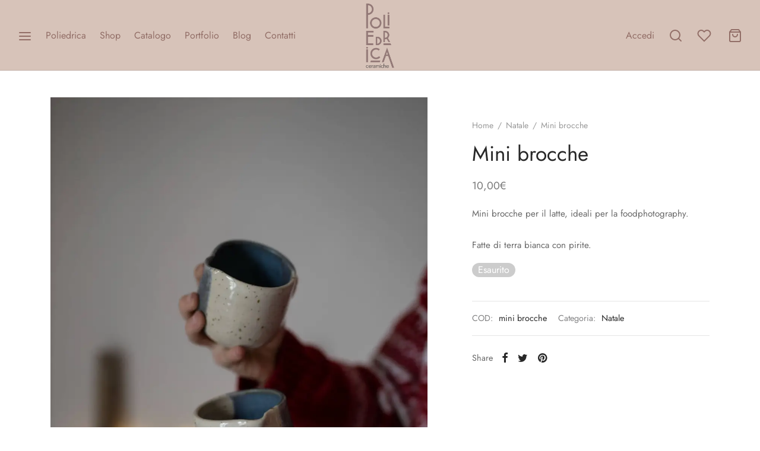

--- FILE ---
content_type: text/html; charset=UTF-8
request_url: https://poliedricaceramiche.it/prodotto/mini-brocche/
body_size: 21195
content:

 <!doctype html>
<html lang="it-IT">
<head>
	<meta charset="UTF-8" />
	<meta name="viewport" content="width=device-width, initial-scale=1.0, minimum-scale=1.0, maximum-scale=1.0, user-scalable=no">
	<link rel="profile" href="http://gmpg.org/xfn/11">
	<link rel="pingback" href="https://poliedricaceramiche.it/xmlrpc.php">
					<script>document.documentElement.className = document.documentElement.className + ' yes-js js_active js'</script>
				<title>Mini brocche &#8211; Poliedrica Ceramiche</title>
<meta name='robots' content='max-image-preview:large' />
<script>window._wca = window._wca || [];</script>
<link rel='dns-prefetch' href='//stats.wp.com' />
<link rel='dns-prefetch' href='//s.w.org' />
<link rel='dns-prefetch' href='//i0.wp.com' />
<link rel='dns-prefetch' href='//i1.wp.com' />
<link rel='dns-prefetch' href='//i2.wp.com' />
<link rel='dns-prefetch' href='//c0.wp.com' />
<link rel="alternate" type="application/rss+xml" title="Poliedrica Ceramiche &raquo; Feed" href="https://poliedricaceramiche.it/feed/" />
<link rel="alternate" type="application/rss+xml" title="Poliedrica Ceramiche &raquo; Feed dei commenti" href="https://poliedricaceramiche.it/comments/feed/" />
		<script>
			window._wpemojiSettings = {"baseUrl":"https:\/\/s.w.org\/images\/core\/emoji\/13.0.1\/72x72\/","ext":".png","svgUrl":"https:\/\/s.w.org\/images\/core\/emoji\/13.0.1\/svg\/","svgExt":".svg","source":{"concatemoji":"https:\/\/poliedricaceramiche.it\/wp-includes\/js\/wp-emoji-release.min.js?ver=5.7.1"}};
			!function(e,a,t){var n,r,o,i=a.createElement("canvas"),p=i.getContext&&i.getContext("2d");function s(e,t){var a=String.fromCharCode;p.clearRect(0,0,i.width,i.height),p.fillText(a.apply(this,e),0,0);e=i.toDataURL();return p.clearRect(0,0,i.width,i.height),p.fillText(a.apply(this,t),0,0),e===i.toDataURL()}function c(e){var t=a.createElement("script");t.src=e,t.defer=t.type="text/javascript",a.getElementsByTagName("head")[0].appendChild(t)}for(o=Array("flag","emoji"),t.supports={everything:!0,everythingExceptFlag:!0},r=0;r<o.length;r++)t.supports[o[r]]=function(e){if(!p||!p.fillText)return!1;switch(p.textBaseline="top",p.font="600 32px Arial",e){case"flag":return s([127987,65039,8205,9895,65039],[127987,65039,8203,9895,65039])?!1:!s([55356,56826,55356,56819],[55356,56826,8203,55356,56819])&&!s([55356,57332,56128,56423,56128,56418,56128,56421,56128,56430,56128,56423,56128,56447],[55356,57332,8203,56128,56423,8203,56128,56418,8203,56128,56421,8203,56128,56430,8203,56128,56423,8203,56128,56447]);case"emoji":return!s([55357,56424,8205,55356,57212],[55357,56424,8203,55356,57212])}return!1}(o[r]),t.supports.everything=t.supports.everything&&t.supports[o[r]],"flag"!==o[r]&&(t.supports.everythingExceptFlag=t.supports.everythingExceptFlag&&t.supports[o[r]]);t.supports.everythingExceptFlag=t.supports.everythingExceptFlag&&!t.supports.flag,t.DOMReady=!1,t.readyCallback=function(){t.DOMReady=!0},t.supports.everything||(n=function(){t.readyCallback()},a.addEventListener?(a.addEventListener("DOMContentLoaded",n,!1),e.addEventListener("load",n,!1)):(e.attachEvent("onload",n),a.attachEvent("onreadystatechange",function(){"complete"===a.readyState&&t.readyCallback()})),(n=t.source||{}).concatemoji?c(n.concatemoji):n.wpemoji&&n.twemoji&&(c(n.twemoji),c(n.wpemoji)))}(window,document,window._wpemojiSettings);
		</script>
		<style>
img.wp-smiley,
img.emoji {
	display: inline !important;
	border: none !important;
	box-shadow: none !important;
	height: 1em !important;
	width: 1em !important;
	margin: 0 .07em !important;
	vertical-align: -0.1em !important;
	background: none !important;
	padding: 0 !important;
}
</style>
	<link rel='stylesheet' id='wp-block-library-css'  href='https://c0.wp.com/c/5.7.1/wp-includes/css/dist/block-library/style.min.css' media='all' />
<style id='wp-block-library-inline-css'>
.has-text-align-justify{text-align:justify;}
</style>
<link rel='stylesheet' id='wp-block-library-theme-css'  href='https://c0.wp.com/c/5.7.1/wp-includes/css/dist/block-library/theme.min.css' media='all' />
<link rel='stylesheet' id='mediaelement-css'  href='https://c0.wp.com/c/5.7.1/wp-includes/js/mediaelement/mediaelementplayer-legacy.min.css' media='all' />
<link rel='stylesheet' id='wp-mediaelement-css'  href='https://c0.wp.com/c/5.7.1/wp-includes/js/mediaelement/wp-mediaelement.min.css' media='all' />
<link rel='stylesheet' id='wc-blocks-vendors-style-css'  href='https://c0.wp.com/p/woocommerce/5.9.1/packages/woocommerce-blocks/build/wc-blocks-vendors-style.css' media='all' />
<link rel='stylesheet' id='wc-blocks-style-css'  href='https://c0.wp.com/p/woocommerce/5.9.1/packages/woocommerce-blocks/build/wc-blocks-style.css' media='all' />
<link rel='stylesheet' id='jquery-selectBox-css'  href='https://poliedricaceramiche.it/wp-content/plugins/yith-woocommerce-wishlist/assets/css/jquery.selectBox.css?ver=1.2.0' media='all' />
<link rel='stylesheet' id='yith-wcwl-font-awesome-css'  href='https://poliedricaceramiche.it/wp-content/plugins/yith-woocommerce-wishlist/assets/css/font-awesome.css?ver=4.7.0' media='all' />
<link rel='stylesheet' id='woocommerce_prettyPhoto_css-css'  href='//poliedricaceramiche.it/wp-content/plugins/woocommerce/assets/css/prettyPhoto.css?ver=3.1.6' media='all' />
<link rel='stylesheet' id='yith-wcwl-main-css'  href='https://poliedricaceramiche.it/wp-content/plugins/yith-woocommerce-wishlist/assets/css/style.css?ver=3.3.0' media='all' />
<style id='yith-wcwl-main-inline-css'>
.yith-wcwl-share li a{color: #FFFFFF;}.yith-wcwl-share li a:hover{color: #FFFFFF;}.yith-wcwl-share a.facebook{background: #39599E; background-color: #39599E;}.yith-wcwl-share a.facebook:hover{background: #39599E; background-color: #39599E;}.yith-wcwl-share a.twitter{background: #45AFE2; background-color: #45AFE2;}.yith-wcwl-share a.twitter:hover{background: #39599E; background-color: #39599E;}.yith-wcwl-share a.pinterest{background: #AB2E31; background-color: #AB2E31;}.yith-wcwl-share a.pinterest:hover{background: #39599E; background-color: #39599E;}.yith-wcwl-share a.email{background: #FBB102; background-color: #FBB102;}.yith-wcwl-share a.email:hover{background: #39599E; background-color: #39599E;}.yith-wcwl-share a.whatsapp{background: #00A901; background-color: #00A901;}.yith-wcwl-share a.whatsapp:hover{background: #39599E; background-color: #39599E;}
</style>
<link rel='stylesheet' id='rs-plugin-settings-css'  href='https://poliedricaceramiche.it/wp-content/plugins/revslider/public/assets/css/rs6.css?ver=6.4.6' media='all' />
<style id='rs-plugin-settings-inline-css'>
#rs-demo-id {}
</style>
<link rel='stylesheet' id='wcapf-icons-css'  href='https://poliedricaceramiche.it/wp-content/plugins/wc-ajax-product-filter/public/icons/icons.css?ver=1678892578' media='all' />
<link rel='stylesheet' id='wcapf-chosen-css'  href='https://poliedricaceramiche.it/wp-content/plugins/wc-ajax-product-filter/public/lib/chosen/chosen.min.css?ver=1678892578' media='all' />
<link rel='stylesheet' id='wcapf-nouislider-css'  href='https://poliedricaceramiche.it/wp-content/plugins/wc-ajax-product-filter/public/lib/nouislider/nouislider.min.css?ver=1678892578' media='all' />
<link rel='stylesheet' id='wc-ajax-product-filter-public-styles-css'  href='https://poliedricaceramiche.it/wp-content/plugins/wc-ajax-product-filter/public/css/wc-ajax-product-filter-public-styles.min.css?ver=1678892578' media='all' />
<link rel='stylesheet' id='photoswipe-css'  href='https://c0.wp.com/p/woocommerce/5.9.1/assets/css/photoswipe/photoswipe.min.css' media='all' />
<link rel='stylesheet' id='photoswipe-default-skin-css'  href='https://c0.wp.com/p/woocommerce/5.9.1/assets/css/photoswipe/default-skin/default-skin.min.css' media='all' />
<style id='woocommerce-inline-inline-css'>
.woocommerce form .form-row .required { visibility: visible; }
</style>
<link rel='stylesheet' id='woo-variation-swatches-css'  href='https://poliedricaceramiche.it/wp-content/plugins/woo-variation-swatches/assets/css/frontend.min.css?ver=1702131045' media='all' />
<style id='woo-variation-swatches-inline-css'>
:root {
--wvs-tick:url("data:image/svg+xml;utf8,%3Csvg filter='drop-shadow(0px 0px 2px rgb(0 0 0 / .8))' xmlns='http://www.w3.org/2000/svg'  viewBox='0 0 30 30'%3E%3Cpath fill='none' stroke='%23ffffff' stroke-linecap='round' stroke-linejoin='round' stroke-width='4' d='M4 16L11 23 27 7'/%3E%3C/svg%3E");

--wvs-cross:url("data:image/svg+xml;utf8,%3Csvg filter='drop-shadow(0px 0px 5px rgb(255 255 255 / .6))' xmlns='http://www.w3.org/2000/svg' width='72px' height='72px' viewBox='0 0 24 24'%3E%3Cpath fill='none' stroke='%23ff0000' stroke-linecap='round' stroke-width='0.6' d='M5 5L19 19M19 5L5 19'/%3E%3C/svg%3E");
--wvs-single-product-item-width:30px;
--wvs-single-product-item-height:30px;
--wvs-single-product-item-font-size:16px}
</style>
<link rel='stylesheet' id='goya-grid-css'  href='https://poliedricaceramiche.it/wp-content/themes/goya/assets/css/grid.css?ver=1.0.5.3' media='all' />
<link rel='stylesheet' id='goya-core-css'  href='https://poliedricaceramiche.it/wp-content/themes/goya/assets/css/core.css?ver=1.0.5.3' media='all' />
<link rel='stylesheet' id='goya-icons-css'  href='https://poliedricaceramiche.it/wp-content/themes/goya/assets/icons/theme-icons/style.css?ver=1.0.5.3' media='all' />
<link rel='stylesheet' id='goya-shop-css'  href='https://poliedricaceramiche.it/wp-content/themes/goya/assets/css/shop.css?ver=1.0.5.3' media='all' />
<link rel='stylesheet' id='goya-elements-css'  href='https://poliedricaceramiche.it/wp-content/themes/goya/assets/css/vc-elements.css?ver=1.0.5.3' media='all' />
<style id='goya-customizer-styles-inline-css'>
body,blockquote cite,div.vc_progress_bar .vc_single_bar .vc_label,div.vc_toggle_size_sm .vc_toggle_title h4 {font-size:16px;}.wp-caption-text,.woocommerce-breadcrumb,.post.listing .listing_content .post-meta,.footer-bar .footer-bar-content,.side-menu .mobile-widgets p,.side-menu .side-widgets p,.products .product.product-category a div h2 .count,#payment .payment_methods li .payment_box,#payment .payment_methods li a.about_paypal,.et-product-detail .summary .sizing_guide,#reviews .commentlist li .comment-text .woocommerce-review__verified,#reviews .commentlist li .comment-text .woocommerce-review__published-date,.commentlist > li .comment-meta,.widget .type-post .post-meta,.widget_rss .rss-date,.wp-block-latest-comments__comment-date,.wp-block-latest-posts__post-date,.commentlist > li .reply,.comment-reply-title small,.commentlist .bypostauthor .post-author,.commentlist .bypostauthor > .comment-body .fn:after,.et-portfolio.et-portfolio-style-hover-card .type-portfolio .et-portfolio-excerpt {font-size:14px;}h1, h2, h3, h4, h5, h6{color:#282828;}.et-banner .et-banner-content .et-banner-title.color-accent,.et-banner .et-banner-content .et-banner-subtitle.color-accent,.et-banner .et-banner-content .et-banner-link.link.color-accent,.et-banner .et-banner-content .et-banner-link.link.color-accent:hover,.et-banner .et-banner-content .et-banner-link.outlined.color-accent,.et-banner .et-banner-content .et-banner-link.outlined.color-accent:hover {color:#b9a16b;}.et-banner .et-banner-content .et-banner-subtitle.tag_style.color-accent,.et-banner .et-banner-content .et-banner-link.solid.color-accent,.et-banner .et-banner-content .et-banner-link.solid.color-accent:hover {background:#b9a16b;}.et-iconbox.icon-style-background.icon-color-accent .et-feature-icon {background:#b9a16b;}.et-iconbox.icon-style-border.icon-color-accent .et-feature-icon,.et-iconbox.icon-style-simple.icon-color-accent .et-feature-icon {color:#b9a16b;}.et-counter.counter-color-accent .h1,.et-counter.icon-color-accent i {color:#b9a16b;}.et_btn.solid.color-accent {background:#b9a16b;}.et_btn.link.color-accent,.et_btn.outlined.color-accent,.et_btn.outlined.color-accent:hover {color:#b9a16b;}.et-animatype.color-accent .et-animated-entry,.et-stroketype.color-accent *{color:#b9a16b;}.slick-prev:hover,.slick-next:hover,.flex-prev:hover,.flex-next:hover,.mfp-wrap.quick-search .mfp-content [type="submit"],.et-close,.single-product .pswp__button:hover,.content404 h4,.woocommerce-tabs .tabs li a span,.woo-variation-gallery-wrapper .woo-variation-gallery-trigger:hover:after,.mobile-menu li.menu-item-has-children.active > .et-menu-toggle:after,.mobile-menu li.menu-item-has-children > .et-menu-toggle:hover,.remove:hover, a.remove:hover,span.minicart-counter.et-count-zero,.tag-cloud-link .tag-link-count,.star-rating > span:before,.comment-form-rating .stars > span:before,.wpmc-tabs-wrapper li.wpmc-tab-item.current,div.argmc-wrapper .tab-completed-icon:before,div.argmc-wrapper .argmc-tab-item.completed .argmc-tab-number,.widget ul li.active,.et-wp-gallery-popup .mfp-arrow {color:#b9a16b;}.accent-color:not(.fancy-tag),.accent-color:not(.fancy-tag) .wpb_wrapper > h1,.accent-color:not(.fancy-tag) .wpb_wrapper > h2,.accent-color:not(.fancy-tag) .wpb_wrapper > h3,.accent-color:not(.fancy-tag) .wpb_wrapper > h4,.accent-color:not(.fancy-tag) .wpb_wrapper > h5,.accent-color:not(.fancy-tag) .wpb_wrapper > h6,.accent-color:not(.fancy-tag) .wpb_wrapper > p {color:#b9a16b !important;}.accent-color.fancy-tag,.wpb_text_column .accent-color.fancy-tag:last-child,.accent-color.fancy-tag .wpb_wrapper > h1,.accent-color.fancy-tag .wpb_wrapper > h2,.accent-color.fancy-tag .wpb_wrapper > h3,.accent-color.fancy-tag .wpb_wrapper > h4,.accent-color.fancy-tag .wpb_wrapper > h5,.accent-color.fancy-tag .wpb_wrapper > h6,.accent-color.fancy-tag .wpb_wrapper > p {background-color:#b9a16b;}.wpmc-tabs-wrapper li.wpmc-tab-item.current .wpmc-tab-number,.wpmc-tabs-wrapper li.wpmc-tab-item.current:before,.tag-cloud-link:hover,div.argmc-wrapper .argmc-tab-item.completed .argmc-tab-number,div.argmc-wrapper .argmc-tab-item.current .argmc-tab-number,div.argmc-wrapper .argmc-tab-item.last.current + .argmc-tab-item:hover .argmc-tab-number {border-color:#b9a16b;}.mfp-close.scissors-close:hover:before,.mfp-close.scissors-close:hover:after,.remove:hover:before,.remove:hover:after,#side-cart .remove:hover:before,#side-cart .remove:hover:after,#side-cart.dark .remove:hover:before,#side-cart.dark .remove:hover:after,#side-filters.ajax-loader .et-close,.vc_progress_bar.vc_progress-bar-color-bar_orange .vc_single_bar span.vc_bar,span.minicart-counter,.filter-trigger .et-active-filters-count,.et-active-filters-count,div.argmc-wrapper .argmc-tab-item.current .argmc-tab-number,div.argmc-wrapper .argmc-tab-item.visited:hover .argmc-tab-number,div.argmc-wrapper .argmc-tab-item.last.current + .argmc-tab-item:hover .argmc-tab-number,.slick-dots li button:hover,.wpb_column.et-light-column .postline:before,.wpb_column.et-light-column .postline-medium:before,.wpb_column.et-light-column .postline-large:before,.et-feat-video-btn:hover .et-featured-video-icon:after,.post.type-post.sticky .entry-title a:after {background-color:#b9a16b;}div.argmc-wrapper .argmc-tab-item.visited:before {border-bottom-color:#b9a16b;}.yith-wcan-loading:after,.blockUI.blockOverlay:after,.easyzoom-notice:after,.woocommerce-product-gallery__wrapper .slick:after,.add_to_cart_button.loading:after,.et-loader:after {background-color:#b9a16b;}.fancy-title,h1.fancy-title,h2.fancy-title,h3.fancy-title,h4.fancy-title,h5.fancy-title,h6.fancy-title {color:#b9a16b}.fancy-tag,h1.fancy-tag,h2.fancy-tag,h3.fancy-tag,h4.fancy-tag,h5.fancy-tag,h6.fancy-tag {background-color:#b9a16b}@media only screen and (min-width:992px) {.header,.header-spacer,.product-header-spacer {height:119px;}.page-header-transparent .hero-header .hero-title {padding-top:119px;}.et-product-detail.et-product-layout-no-padding.product-header-transparent .showcase-inner .product-information {padding-top:119px;}.header_on_scroll:not(.megamenu-active) .header,.header_on_scroll:not(.megamenu-active) .header-spacer,.header_on_scroll:not(.megamenu-active) .product-header-spacer {height:70px;}}@media only screen and (max-width:991px) {.header,.header_on_scroll .header,.header-spacer,.product-header-spacer {height:120px;}.page-header-transparent .hero-header .hero-title {padding-top:120px;}}@media screen and (min-width:576px) and (max-width:767px) {.sticky-product-bar {height:120px;}.product-bar-visible.single-product.fixed-product-bar-bottom .footer {margin-bottom:120px;}.product-bar-visible.single-product.fixed-product-bar-bottom #scroll_to_top.active {bottom:130px;}}.header .menu-holder {min-height:112px;}@media only screen and (max-width:767px) {.header .menu-holder {min-height:70px;}}.header .logolink .logoimg {max-height:112px;}@media only screen and (max-width:767px) {.header .logolink .logoimg {max-height:70px;}}@media only screen and (min-width:992px) { .header_on_scroll:not(.megamenu-active) .header .logolink .logoimg { max-height:67px; }}.top-bar {background-color:#282828;height:40px;line-height:40px;}.top-bar,.top-bar a,.top-bar button,.top-bar .selected {color:#eeeeee;}.page-header-regular .header,.header_on_scroll .header {background-color:#d7c3b9;}@media only screen and (max-width:576px) {.page-header-transparent:not(.header-transparent-mobiles):not(.header_on_scroll) .header {background-color:#d7c3b9;}}.header a,.header .menu-toggle,.header .goya-search button {color:#926e67;}@media only screen and (max-width:767px) {.sticky-header-light .header .menu-toggle:hover,.header-transparent-mobiles.sticky-header-light.header_on_scroll .header a.icon,.header-transparent-mobiles.sticky-header-light.header_on_scroll .header .menu-toggle,.header-transparent-mobiles.light-title:not(.header_on_scroll) .header a.icon,.header-transparent-mobiles.light-title:not(.header_on_scroll) .header .menu-toggle {color:#ffffff;}}@media only screen and (min-width:768px) {.light-title:not(.header_on_scroll) .header .site-title,.light-title:not(.header_on_scroll) .header .et-header-menu>li> a,.sticky-header-light.header_on_scroll .header .et-header-menu>li> a,.light-title:not(.header_on_scroll) span.minicart-counter.et-count-zero,.sticky-header-light.header_on_scroll .header .icon,.sticky-header-light.header_on_scroll .header .menu-toggle,.light-title:not(.header_on_scroll) .header .icon,.light-title:not(.header_on_scroll) .header .menu-toggle {color:#ffffff;}}.et-header-menu .menu-label,.mobile-menu .menu-label {background-color:#bbbbbb;}.et-header-menu ul.sub-menu:before,.et-header-menu .sub-menu .sub-menu {background-color:#ffffff;}.et-header-menu>li.menu-item-has-children > a:after {border-bottom-color:#ffffff;}.et-header-menu ul.sub-menu li a {color:#444444;}.side-panel .mobile-bar,.side-panel .mobile-bar.dark {background:#f8f8f8;}.side-mobile-menu,.side-mobile-menu.dark { background:#ffffff;}.side-fullscreen-menu,.side-fullscreen-menu.dark { background:#ffffff;}.site-footer,.site-footer.dark {background-color:#ffffff;}.site-footer .footer-bar.custom-color-1,.site-footer .footer-bar.custom-color-1.dark {background-color:#ffffff;}.mfp #et-quickview {max-width:960px;}.shop-widget-scroll .widget > ul,.shop-widget-scroll .widget:not(.widget-woof) > h6 + *,.shop-widget-scroll .wcapf-layered-nav {max-height:150px;}.star-rating > span:before,.comment-form-rating .stars > span:before {color:#282828;}.product-inner .badge.onsale,.wc-block-grid .wc-block-grid__products .wc-block-grid__product .wc-block-grid__product-onsale {color:#ef5c5c;background-color:#ffffff;}.et-product-detail .summary .badge.onsale {border-color:#ef5c5c;}.product-inner .badge.new {color:#585858;background-color:#ffffff;}.product-inner .badge.out-of-stock {color:#585858;background-color:#ffffff;}@media screen and (min-width:768px) {.wc-block-grid__products .wc-block-grid__product .wc-block-grid__product-image {margin-top:5px;}.wc-block-grid__products .wc-block-grid__product:hover .wc-block-grid__product-image {transform:translateY(-5px);}.wc-block-grid__products .wc-block-grid__product:hover .wc-block-grid__product-image img {-moz-transform:scale(1.05, 1.05);-ms-transform:scale(1.05, 1.05);-webkit-transform:scale(1.05, 1.05);transform:scale(1.05, 1.05);}}.et-blog.hero-header .hero-title {background-color:#f8f8f8;}}?>.post.post-detail.hero-title .post-featured.title-wrap {background-color:#f8f8f8;}.has-gutenberg-white-color { color:#ffffff !important; }.has-gutenberg-white-background-color { background-color:#ffffff; }.wp-block-button.outlined .has-gutenberg-white-color { border-color:#ffffff !important; background-color:transparent !important; }.has-gutenberg-shade-color { color:#f8f8f8 !important; }.has-gutenberg-shade-background-color { background-color:#f8f8f8; }.wp-block-button.outlined .has-gutenberg-shade-color { border-color:#f8f8f8 !important; background-color:transparent !important; }.has-gutenberg-gray-color { color:#777777 !important; }.has-gutenberg-gray-background-color { background-color:#777777; }.wp-block-button.outlined .has-gutenberg-gray-color { border-color:#777777 !important; background-color:transparent !important; }.has-gutenberg-dark-color { color:#282828 !important; }.has-gutenberg-dark-background-color { background-color:#282828; }.wp-block-button.outlined .has-gutenberg-dark-color { border-color:#282828 !important; background-color:transparent !important; }.has-gutenberg-accent-color { color:#b9a16b !important; }.has-gutenberg-accent-background-color { background-color:#b9a16b; }.wp-block-button.outlined .has-gutenberg-accent-color { border-color:#b9a16b !important; background-color:transparent !important; }.commentlist .bypostauthor > .comment-body .fn:after {content:'Post Author';}.et-inline-validation-notices .form-row.woocommerce-invalid-required-field:after{content:'Required field';}.post.type-post.sticky .entry-title a:after {content:'Featured';}
</style>
<link rel='stylesheet' id='dflip-style-css'  href='https://poliedricaceramiche.it/wp-content/plugins/3d-flipbook-dflip-lite/assets/css/dflip.min.css?ver=2.3.54' media='all' />
<link rel='stylesheet' id='goya-style-css'  href='https://poliedricaceramiche.it/wp-content/themes/goya/style.css?ver=5.7.1' media='all' />
<link rel='stylesheet' id='goya-child-style-css'  href='https://poliedricaceramiche.it/wp-content/themes/goya-child/style.css?ver=1' media='all' />
<link rel='stylesheet' id='jetpack_css-css'  href='https://c0.wp.com/p/jetpack/10.4.2/css/jetpack.css' media='all' />
<script type="text/template" id="tmpl-variation-template">
	<div class="woocommerce-variation-description">{{{ data.variation.variation_description }}}</div>
	<div class="woocommerce-variation-price">{{{ data.variation.price_html }}}</div>
	<div class="woocommerce-variation-availability">{{{ data.variation.availability_html }}}</div>
</script>
<script type="text/template" id="tmpl-unavailable-variation-template">
	<p>Questo prodotto non è disponibile. Scegli un&#039;altra combinazione.</p>
</script>
<script src='https://c0.wp.com/c/5.7.1/wp-includes/js/jquery/jquery.min.js' id='jquery-core-js'></script>
<script src='https://c0.wp.com/c/5.7.1/wp-includes/js/jquery/jquery-migrate.min.js' id='jquery-migrate-js'></script>
<script src='https://poliedricaceramiche.it/wp-content/plugins/revslider/public/assets/js/rbtools.min.js?ver=6.4.4' id='tp-tools-js'></script>
<script src='https://poliedricaceramiche.it/wp-content/plugins/revslider/public/assets/js/rs6.min.js?ver=6.4.6' id='revmin-js'></script>
<script src='https://c0.wp.com/p/woocommerce/5.9.1/assets/js/jquery-blockui/jquery.blockUI.min.js' id='jquery-blockui-js'></script>
<script id='wc-add-to-cart-js-extra'>
var wc_add_to_cart_params = {"ajax_url":"\/wp-admin\/admin-ajax.php","wc_ajax_url":"\/?wc-ajax=%%endpoint%%","i18n_view_cart":"Visualizza carrello","cart_url":"https:\/\/poliedricaceramiche.it\/cart\/","is_cart":"","cart_redirect_after_add":"no"};
</script>
<script src='https://c0.wp.com/p/woocommerce/5.9.1/assets/js/frontend/add-to-cart.min.js' id='wc-add-to-cart-js'></script>
<script src='https://poliedricaceramiche.it/wp-content/plugins/js_composer/assets/js/vendors/woocommerce-add-to-cart.js?ver=6.6.0' id='vc_woocommerce-add-to-cart-js-js'></script>
<script defer src='https://stats.wp.com/s-202605.js' id='woocommerce-analytics-js'></script>
<script src='https://poliedricaceramiche.it/wp-content/themes/goya/assets/js/vendor/jquery.cookie.js?ver=1.4.1' id='cookie-js'></script>
<link rel="https://api.w.org/" href="https://poliedricaceramiche.it/wp-json/" /><link rel="alternate" type="application/json" href="https://poliedricaceramiche.it/wp-json/wp/v2/product/4541" /><link rel="EditURI" type="application/rsd+xml" title="RSD" href="https://poliedricaceramiche.it/xmlrpc.php?rsd" />
<link rel="wlwmanifest" type="application/wlwmanifest+xml" href="https://poliedricaceramiche.it/wp-includes/wlwmanifest.xml" /> 
<meta name="generator" content="WordPress 5.7.1" />
<meta name="generator" content="WooCommerce 5.9.1" />
<link rel="canonical" href="https://poliedricaceramiche.it/prodotto/mini-brocche/" />
<link rel='shortlink' href='https://poliedricaceramiche.it/?p=4541' />
<link rel="alternate" type="application/json+oembed" href="https://poliedricaceramiche.it/wp-json/oembed/1.0/embed?url=https%3A%2F%2Fpoliedricaceramiche.it%2Fprodotto%2Fmini-brocche%2F" />
<link rel="alternate" type="text/xml+oembed" href="https://poliedricaceramiche.it/wp-json/oembed/1.0/embed?url=https%3A%2F%2Fpoliedricaceramiche.it%2Fprodotto%2Fmini-brocche%2F&#038;format=xml" />
<style type='text/css'>img#wpstats{display:none}</style>
			<noscript><style>.woocommerce-product-gallery{ opacity: 1 !important; }</style></noscript>
	<meta name="generator" content="Powered by WPBakery Page Builder - drag and drop page builder for WordPress."/>
<style type="text/css">
body.custom-background #wrapper { background-color: #ffffff; }
</style>
<meta name="generator" content="Powered by Slider Revolution 6.4.6 - responsive, Mobile-Friendly Slider Plugin for WordPress with comfortable drag and drop interface." />
<script type="text/javascript">function setREVStartSize(e){
			//window.requestAnimationFrame(function() {				 
				window.RSIW = window.RSIW===undefined ? window.innerWidth : window.RSIW;	
				window.RSIH = window.RSIH===undefined ? window.innerHeight : window.RSIH;	
				try {								
					var pw = document.getElementById(e.c).parentNode.offsetWidth,
						newh;
					pw = pw===0 || isNaN(pw) ? window.RSIW : pw;
					e.tabw = e.tabw===undefined ? 0 : parseInt(e.tabw);
					e.thumbw = e.thumbw===undefined ? 0 : parseInt(e.thumbw);
					e.tabh = e.tabh===undefined ? 0 : parseInt(e.tabh);
					e.thumbh = e.thumbh===undefined ? 0 : parseInt(e.thumbh);
					e.tabhide = e.tabhide===undefined ? 0 : parseInt(e.tabhide);
					e.thumbhide = e.thumbhide===undefined ? 0 : parseInt(e.thumbhide);
					e.mh = e.mh===undefined || e.mh=="" || e.mh==="auto" ? 0 : parseInt(e.mh,0);		
					if(e.layout==="fullscreen" || e.l==="fullscreen") 						
						newh = Math.max(e.mh,window.RSIH);					
					else{					
						e.gw = Array.isArray(e.gw) ? e.gw : [e.gw];
						for (var i in e.rl) if (e.gw[i]===undefined || e.gw[i]===0) e.gw[i] = e.gw[i-1];					
						e.gh = e.el===undefined || e.el==="" || (Array.isArray(e.el) && e.el.length==0)? e.gh : e.el;
						e.gh = Array.isArray(e.gh) ? e.gh : [e.gh];
						for (var i in e.rl) if (e.gh[i]===undefined || e.gh[i]===0) e.gh[i] = e.gh[i-1];
											
						var nl = new Array(e.rl.length),
							ix = 0,						
							sl;					
						e.tabw = e.tabhide>=pw ? 0 : e.tabw;
						e.thumbw = e.thumbhide>=pw ? 0 : e.thumbw;
						e.tabh = e.tabhide>=pw ? 0 : e.tabh;
						e.thumbh = e.thumbhide>=pw ? 0 : e.thumbh;					
						for (var i in e.rl) nl[i] = e.rl[i]<window.RSIW ? 0 : e.rl[i];
						sl = nl[0];									
						for (var i in nl) if (sl>nl[i] && nl[i]>0) { sl = nl[i]; ix=i;}															
						var m = pw>(e.gw[ix]+e.tabw+e.thumbw) ? 1 : (pw-(e.tabw+e.thumbw)) / (e.gw[ix]);					
						newh =  (e.gh[ix] * m) + (e.tabh + e.thumbh);
					}				
					if(window.rs_init_css===undefined) window.rs_init_css = document.head.appendChild(document.createElement("style"));					
					document.getElementById(e.c).height = newh+"px";
					window.rs_init_css.innerHTML += "#"+e.c+"_wrapper { height: "+newh+"px }";				
				} catch(e){
					console.log("Failure at Presize of Slider:" + e)
				}					   
			//});
		  };</script>
<style id="kirki-inline-styles">.header,.header-spacer,.product-header-spacer{height:119px;}.header .logolink .logoimg{max-height:112px;}.side-panel .mobile-bar,.side-panel .mobile-bar.dark{background-color:#f8f8f8;}.side-fullscreen-menu,.side-fullscreen-menu.dark{background-color:#ffffff;}.side-mobile-menu li a, .side-mobile-menu .bottom-extras .text, .side-mobile-menu .bottom-extras a, .side-mobile-menu .selected{color:#282828;}.side-menu.side-mobile-menu,.side-menu.side-mobile-menu.dark{background-color:#ffffff;}.site-footer,.site-footer.dark{background-color:#ffffff;}.mfp #et-quickview{max-width:960px;}.mfp-wrap.quick-search .mfp-content [type="submit"], .et-close, .single-product .pswp__button:hover, .content404 h4, .woocommerce-tabs .tabs li a span, .woo-variation-gallery-wrapper .woo-variation-gallery-trigger:hover:after, .mobile-menu li.menu-item-has-children.active > .et-menu-toggle:after, .mobile-menu li.menu-item-has-children > .et-menu-toggle:hover, .remove:hover, a.remove:hover, .minicart-counter.et-count-zero, .tag-cloud-link .tag-link-count, .wpmc-tabs-wrapper li.wpmc-tab-item.current, div.argmc-wrapper .tab-completed-icon:before, .et-wp-gallery-popup .mfp-arrow{color:#b9a16b;}.slick-dots li.slick-active button{background-color:#b9a16b;}body, blockquote cite, .et-listing-style1 .product_thumbnail .et-quickview-btn, .products .single_add_to_cart_button.button, .products .add_to_cart_button.button, .products .added_to_cart.button, .side-panel header h6{color:#686868;}.cart-collaterals .woocommerce-shipping-destination strong,#order_review .shop_table,#payment .payment_methods li label, .et-product-detail .summary .variations label, .woocommerce-tabs .tabs li a:hover, .woocommerce-tabs .tabs li.active a, .et-product-detail .product_meta > span *, .sticky-product-bar .variations .label, .et-product-detail .summary .sizing_guide, #side-cart .woocommerce-mini-cart__total, .woocommerce-Price-amount, .cart-collaterals .shipping-calculator-button, .woocommerce-terms-and-conditions-wrapper a, .et-checkout-login-title a, .et-checkout-coupon-title a, .woocommerce-checkout h3, .order_review_heading, .woocommerce-Address-title h3, .woocommerce-MyAccount-content h3, .woocommerce-MyAccount-content legend, .et-product-detail.et-cart-mixed .summary .yith-wcwl-add-to-wishlist > div > a, .et-product-detail.et-cart-stacked .summary .yith-wcwl-add-to-wishlist > div > a, .hentry table th, .entry-content table th, #reviews .commentlist li .comment-text .meta strong, .et-feat-video-btn, #ship-to-different-address label, .woocommerce-account-fields p.create-account label, .et-login-wrapper a, .floating-labels .form-row.float-label input:focus ~ label, .floating-labels .form-row.float-label textarea:focus ~ label, .woocommerce-info, .order_details li strong, table.order_details th, table.order_details a, .variable-items-wrapper .variable-item:not(.radio-variable-item).button-variable-item.selected, .woocommerce-MyAccount-content p a:not(.button), .woocommerce-MyAccount-content header a, .woocommerce-MyAccount-navigation ul li a, .et-MyAccount-user-info .et-username strong, .woocommerce .woocommerce-MyAccount-content .shop_table a, .woocommerce-MyAccount-content .shop_table tr th, mark, .woocommerce-MyAccount-content strong, .product_list_widget a, .search-panel .search-field, .goya-search .search-button-group select{color:#282828;}input[type=radio]:checked:before, input[type=checkbox]:checked,.select2-container--default .select2-results__option--highlighted[aria-selected]{background-color:#282828;}label:hover input[type=checkbox], label:hover input[type=radio], input[type="text"]:focus, input[type="password"]:focus, input[type="number"]:focus, input[type="date"]:focus, input[type="datetime"]:focus, input[type="datetime-local"]:focus, input[type="time"]:focus, input[type="month"]:focus, input[type="week"]:focus, input[type="email"]:focus, input[type="search"]:focus, input[type="tel"]:focus, input[type="url"]:focus, input.input-text:focus, select:focus, textarea:focus{border-color:#282828;}input[type=checkbox]:checked{border-color:#282828!important;}.et-product-detail .summary .yith-wcwl-add-to-wishlist a .icon svg, .sticky-product-bar .yith-wcwl-add-to-wishlist a .icon svg{stroke:#282828;}.et-product-detail .summary .yith-wcwl-wishlistaddedbrowse a svg, .et-product-detail .summary .yith-wcwl-wishlistexistsbrowse a svg, .sticky-product-bar .yith-wcwl-wishlistaddedbrowse a svg, .sticky-product-bar .yith-wcwl-wishlistexistsbrowse a svg{fill:#282828;}.woocommerce-breadcrumb, .woocommerce-breadcrumb a, .widget .wcapf-layered-nav ul li .count, .category_bar .header-active-filters, #reviews .commentlist li .comment-text .woocommerce-review__verified, #reviews .commentlist li .comment-text .woocommerce-review__published-date, .woof_container_inner h4, #side-filters .header-active-filters .active-filters-title, #side-filters .widget h6, .sliding-menu .sliding-menu-back{color:#999999;}h1, h2, h3, h4, h5, h6{color:#282828;}.yith-wcan-loading:after, .blockUI.blockOverlay:after, .easyzoom-notice:after, .woocommerce-product-gallery__wrapper .slick:after, .add_to_cart_button.loading:after, .et-loader:after, .wcapf-before-update:after, #side-filters.ajax-loader .side-panel-content:after{background-color:#b9a16b;}.et-page-load-overlay .dot3-loader{color:#b9a16b;}.button, input[type=submit], button[type=submit], #side-filters .et-close, .nf-form-cont .nf-form-content .submit-wrap .ninja-forms-field, .yith-wcwl-popup-footer a.button.wishlist-submit{background-color:#282828;}.button, .button:hover, input[type=submit], input[type=submit]:hover, .nf-form-cont .nf-form-content .submit-wrap .ninja-forms-field, .nf-form-cont .nf-form-content .submit-wrap .ninja-forms-field:hover, .yith-wcwl-popup-footer a.button.wishlist-submit{color:#ffffff;}.button.outlined, .button.outlined:hover, .woocommerce-Reviews .comment-reply-title:hover{color:#282828;}.fancy-title{color:#b9a16b;}.fancy-tag{background-color:#b9a16b;}.page-header-regular .header, .header_on_scroll .header{background-color:#d7c3b9;}.header .goya-search button, .header .et-switcher-container .selected, .header .et-header-text, .header .product.wcml-dropdown li>a, .header .product.wcml-dropdown .wcml-cs-active-currency>a, .header .product.wcml-dropdown .wcml-cs-active-currency:hover>a, .header .product.wcml-dropdown .wcml-cs-active-currency:focus>a,.header .menu-toggle,.header a{color:#926e67;}.et-header-menu .menu-label{background-color:#bbbbbb;}.et-header-menu ul.sub-menu li a{color:#444444;}.et-header-menu .sub-menu .sub-menu,.et-header-menu ul.sub-menu:before{background-color:#ffffff;}.et-header-menu>li.menu-item-has-children > a:after{border-bottom-color:#ffffff;}.et-product-detail .single_add_to_cart_button, .sticky-product-bar .single_add_to_cart_button, .sticky-product-bar .add_to_cart_button, .woocommerce-mini-cart__buttons .button.checkout, .button.checkout-button, #place_order.button, .woocommerce .argmc-wrapper .argmc-nav-buttons .argmc-submit, .wishlist_table .add_to_cart.button{background-color:#181818;}.woocommerce-mini-cart__buttons .button:not(.checkout){color:#181818;}.product-showcase-light-text .showcase-inner .single_add_to_cart_button{background-color:#ffffff;}.product-showcase-light-text .et-product-detail .single_add_to_cart_button{color:#181818;}.shop_bar button, .shop_bar .woocommerce-ordering .select2-container--default .select2-selection--single, .shop_bar .shop-filters .orderby, .shop_bar .woocommerce-ordering:after{color:#282828;}.products .product-title h3 a, .et-product-detail .summary h1{color:#282828;}.products .product_after_title .price ins, .products .product_after_title .price>.amount, .price ins, .price > .amount, .price del, .price .woocommerce-Price-amount{color:#777777;}.star-rating > span:before, .comment-form-rating .stars > span:before{color:#282828;}.product-inner .badge.onsale, .wc-block-grid .wc-block-grid__products .wc-block-grid__product .wc-block-grid__product-onsale{color:#ef5c5c;background-color:#ffffff;}.et-product-detail .summary .badge.onsale{border-color:#ef5c5c;}.product-inner .badge.new{background-color:#ffffff;}.product-inner .badge.out-of-stock{color:#585858;background-color:#ffffff;}input[type="text"], input[type="password"], input[type="number"], input[type="date"], input[type="datetime"], input[type="datetime-local"], input[type="time"], input[type="month"], input[type="week"], input[type="email"], input[type="search"], input[type="tel"], input[type="url"], input.input-text, select, textarea, .wp-block-button__link, .nf-form-cont .nf-form-content .list-select-wrap .nf-field-element > div, .nf-form-cont .nf-form-content input:not([type="button"]), .nf-form-cont .nf-form-content textarea, .nf-form-cont .nf-form-content .submit-wrap .ninja-forms-field, .button, .comment-form-rating, .woocommerce a.ywsl-social, .login a.ywsl-social, input[type=submit], .select2.select2-container--default .select2-selection--single, .woocommerce .woocommerce-MyAccount-content .shop_table .woocommerce-button, .woocommerce .sticky-product-bar .quantity, .woocommerce .et-product-detail .summary .quantity, .et-product-detail .summary .yith-wcwl-add-to-wishlist > div > a, .wishlist_table .add_to_cart.button, .yith-wcwl-add-button a.add_to_wishlist, .yith-wcwl-popup-button a.add_to_wishlist, .wishlist_table a.ask-an-estimate-button, .wishlist-title a.show-title-form, .hidden-title-form a.hide-title-form, .woocommerce .yith-wcwl-wishlist-new button, .wishlist_manage_table a.create-new-wishlist, .wishlist_manage_table button.submit-wishlist-changes, .yith-wcwl-wishlist-search-form button.wishlist-search-button, #side-filters.side-panel .et-close, .header .search-button-group{-webkit-border-radius:0px;-moz-border-radius:0px;border-radius:0px;}body, blockquote cite{font-family:Jost;font-weight:400;line-height:1.7;}body, blockquote cite, div.vc_progress_bar .vc_single_bar .vc_label, div.vc_toggle_size_sm .vc_toggle_title h4{font-size:16px;}.wp-caption-text, .woocommerce-breadcrumb, .post.listing .listing_content .post-meta, .footer-bar .footer-bar-content, .side-menu .mobile-widgets p, .side-menu .side-widgets p, .products .product.product-category a div h2 .count, #payment .payment_methods li .payment_box, #payment .payment_methods li a.about_paypal, .et-product-detail .summary .sizing_guide, #reviews .commentlist li .comment-text .woocommerce-review__verified, #reviews .commentlist li .comment-text .woocommerce-review__published-date, .commentlist > li .comment-meta, .widget .type-post .post-meta, .widget_rss .rss-date, .wp-block-latest-comments__comment-date, .wp-block-latest-posts__post-date, .commentlist > li .reply, .comment-reply-title small, .commentlist .bypostauthor .post-author, .commentlist .bypostauthor > .comment-body .fn:after, .et-portfolio.et-portfolio-style-hover-card .type-portfolio .et-portfolio-excerpt{font-size:14px;}@media only screen and (min-width: 992px){.header_on_scroll:not(.megamenu-active) .header{height:70px;}.header_on_scroll:not(.megamenu-active) .header .logolink .logoimg{max-height:67px;}}@media only screen and (max-width: 991px){.header,.header-spacer,.header_on_scroll .header,.product-header-spacer,.sticky-product-bar{height:120px;}}@media only screen and (max-width: 767px){.header .logolink .logoimg{max-height:70px;}.header-transparent-mobiles.light-title:not(.header_on_scroll) .header .menu-toggle,.header-transparent-mobiles.light-title:not(.header_on_scroll) .header a.icon,.header-transparent-mobiles.sticky-header-light.header_on_scroll .header .menu-toggle,.header-transparent-mobiles.sticky-header-light.header_on_scroll .header a.icon,.sticky-header-light .header .menu-toggle:hover{color:#ffffff;}}@media only screen and (min-width: 768px){.light-title:not(.header_on_scroll) .header .site-title, .light-title:not(.header_on_scroll) .header .et-header-menu > li> a, .sticky-header-light.header_on_scroll .header .et-header-menu > li> a, .light-title:not(.header_on_scroll) span.minicart-counter.et-count-zero, .sticky-header-light.header_on_scroll .header .et-header-text, .sticky-header-light.header_on_scroll .header .et-header-text a, .light-title:not(.header_on_scroll) .header .et-header-text, .light-title:not(.header_on_scroll) .header .et-header-text a, .sticky-header-light.header_on_scroll .header .header .icon, .light-title:not(.header_on_scroll) .header .icon, .sticky-header-light.header_on_scroll .header .menu-toggle, .light-title:not(.header_on_scroll) .header .menu-toggle, .sticky-header-light.header_on_scroll .header .et-switcher-container .selected, .light-title:not(.header_on_scroll) .header .et-switcher-container .selected, .light-title:not(.header_on_scroll) .header .product.wcml-dropdown li>a, .light-title:not(.header_on_scroll) .header .product.wcml-dropdown .wcml-cs-active-currency>a, .light-title:not(.header_on_scroll) .header .product.wcml-dropdown .wcml-cs-active-currency:hover>a, .light-title:not(.header_on_scroll) .header .product.wcml-dropdown .wcml-cs-active-currency:focus>a, .sticky-header-light.header_on_scroll .header .product.wcml-dropdown li>a, .sticky-header-light.header_on_scroll .header .product.wcml-dropdown .wcml-cs-active-currency>a, .sticky-header-light.header_on_scroll .header .product.wcml-dropdown .wcml-cs-active-currency:hover>a, .sticky-header-light.header_on_scroll .header .product.wcml-dropdown .wcml-cs-active-currency:focus>a{color:#ffffff;}.products:not(.shop_display_list) .et-listing-style4 .after_shop_loop_actions .button{background-color:#181818;}}/* cyrillic */
@font-face {
  font-family: 'Jost';
  font-style: normal;
  font-weight: 400;
  font-display: swap;
  src: url(https://poliedricaceramiche.it/wp-content/fonts/jost/92zPtBhPNqw79Ij1E865zBUv7myjJTVFNIg8mg.woff2) format('woff2');
  unicode-range: U+0301, U+0400-045F, U+0490-0491, U+04B0-04B1, U+2116;
}
/* latin-ext */
@font-face {
  font-family: 'Jost';
  font-style: normal;
  font-weight: 400;
  font-display: swap;
  src: url(https://poliedricaceramiche.it/wp-content/fonts/jost/92zPtBhPNqw79Ij1E865zBUv7myjJTVPNIg8mg.woff2) format('woff2');
  unicode-range: U+0100-02BA, U+02BD-02C5, U+02C7-02CC, U+02CE-02D7, U+02DD-02FF, U+0304, U+0308, U+0329, U+1D00-1DBF, U+1E00-1E9F, U+1EF2-1EFF, U+2020, U+20A0-20AB, U+20AD-20C0, U+2113, U+2C60-2C7F, U+A720-A7FF;
}
/* latin */
@font-face {
  font-family: 'Jost';
  font-style: normal;
  font-weight: 400;
  font-display: swap;
  src: url(https://poliedricaceramiche.it/wp-content/fonts/jost/92zPtBhPNqw79Ij1E865zBUv7myjJTVBNIg.woff2) format('woff2');
  unicode-range: U+0000-00FF, U+0131, U+0152-0153, U+02BB-02BC, U+02C6, U+02DA, U+02DC, U+0304, U+0308, U+0329, U+2000-206F, U+20AC, U+2122, U+2191, U+2193, U+2212, U+2215, U+FEFF, U+FFFD;
}/* cyrillic */
@font-face {
  font-family: 'Jost';
  font-style: normal;
  font-weight: 400;
  font-display: swap;
  src: url(https://poliedricaceramiche.it/wp-content/fonts/jost/92zPtBhPNqw79Ij1E865zBUv7myjJTVFNIg8mg.woff2) format('woff2');
  unicode-range: U+0301, U+0400-045F, U+0490-0491, U+04B0-04B1, U+2116;
}
/* latin-ext */
@font-face {
  font-family: 'Jost';
  font-style: normal;
  font-weight: 400;
  font-display: swap;
  src: url(https://poliedricaceramiche.it/wp-content/fonts/jost/92zPtBhPNqw79Ij1E865zBUv7myjJTVPNIg8mg.woff2) format('woff2');
  unicode-range: U+0100-02BA, U+02BD-02C5, U+02C7-02CC, U+02CE-02D7, U+02DD-02FF, U+0304, U+0308, U+0329, U+1D00-1DBF, U+1E00-1E9F, U+1EF2-1EFF, U+2020, U+20A0-20AB, U+20AD-20C0, U+2113, U+2C60-2C7F, U+A720-A7FF;
}
/* latin */
@font-face {
  font-family: 'Jost';
  font-style: normal;
  font-weight: 400;
  font-display: swap;
  src: url(https://poliedricaceramiche.it/wp-content/fonts/jost/92zPtBhPNqw79Ij1E865zBUv7myjJTVBNIg.woff2) format('woff2');
  unicode-range: U+0000-00FF, U+0131, U+0152-0153, U+02BB-02BC, U+02C6, U+02DA, U+02DC, U+0304, U+0308, U+0329, U+2000-206F, U+20AC, U+2122, U+2191, U+2193, U+2212, U+2215, U+FEFF, U+FFFD;
}/* cyrillic */
@font-face {
  font-family: 'Jost';
  font-style: normal;
  font-weight: 400;
  font-display: swap;
  src: url(https://poliedricaceramiche.it/wp-content/fonts/jost/92zPtBhPNqw79Ij1E865zBUv7myjJTVFNIg8mg.woff2) format('woff2');
  unicode-range: U+0301, U+0400-045F, U+0490-0491, U+04B0-04B1, U+2116;
}
/* latin-ext */
@font-face {
  font-family: 'Jost';
  font-style: normal;
  font-weight: 400;
  font-display: swap;
  src: url(https://poliedricaceramiche.it/wp-content/fonts/jost/92zPtBhPNqw79Ij1E865zBUv7myjJTVPNIg8mg.woff2) format('woff2');
  unicode-range: U+0100-02BA, U+02BD-02C5, U+02C7-02CC, U+02CE-02D7, U+02DD-02FF, U+0304, U+0308, U+0329, U+1D00-1DBF, U+1E00-1E9F, U+1EF2-1EFF, U+2020, U+20A0-20AB, U+20AD-20C0, U+2113, U+2C60-2C7F, U+A720-A7FF;
}
/* latin */
@font-face {
  font-family: 'Jost';
  font-style: normal;
  font-weight: 400;
  font-display: swap;
  src: url(https://poliedricaceramiche.it/wp-content/fonts/jost/92zPtBhPNqw79Ij1E865zBUv7myjJTVBNIg.woff2) format('woff2');
  unicode-range: U+0000-00FF, U+0131, U+0152-0153, U+02BB-02BC, U+02C6, U+02DA, U+02DC, U+0304, U+0308, U+0329, U+2000-206F, U+20AC, U+2122, U+2191, U+2193, U+2212, U+2215, U+FEFF, U+FFFD;
}</style><noscript><style> .wpb_animate_when_almost_visible { opacity: 1; }</style></noscript></head>

<body class="product-template-default single single-product postid-4541 wp-custom-logo wp-embed-responsive theme-goya woocommerce woocommerce-page woocommerce-no-js woo-variation-swatches wvs-behavior-blur wvs-theme-goya-child wvs-show-label wvs-tooltip blog-id-1 et-site-layout-regular megamenu-fullwidth header-sticky header-full-width el-style-border-all el-style-border-width-2 floating-labels et-page-load-transition-false login-single-column header-border-1 page-header-regular product-showcase-dark-text fixed-product-bar fixed-product-bar-top sticky-header-dark header-transparent-mobiles dark-title wpb-js-composer js-comp-ver-6.6.0 vc_responsive">

	
	
<div id="wrapper" class="open">
	
	<div class="click-capture"></div>
	
	
	<div class="page-wrapper-inner">

		
<header id="header" class="header site-header header-v1 sticky-display-top">

		<div class="header-main header-section logo-center ">
		<div class="header-contents container">
							<div class="header-left-items header-items">
						<div class="hamburger-menu">
		<button class="menu-toggle fullscreen-toggle" data-target="fullscreen-menu"><span class="bars"><svg xmlns="http://www.w3.org/2000/svg" width="24" height="24" viewBox="0 0 24 24" fill="none" stroke="currentColor" stroke-width="2" stroke-linecap="round" stroke-linejoin="round" class="feather feather-menu"><line x1="3" y1="12" x2="21" y2="12"></line><line x1="3" y1="6" x2="21" y2="6"></line><line x1="3" y1="18" x2="21" y2="18"></line></svg></span> <span class="name">Menu</span></button>
	</div>

<nav id="primary-menu" class="main-navigation navigation">
		  <ul id="menu-menu-poli" class="primary-menu et-header-menu"><li id="menu-item-3387" class="menu-item menu-item-type-post_type menu-item-object-page menu-item-home menu-item-3387"><a href="https://poliedricaceramiche.it/">Poliedrica</a></li>
<li id="menu-item-3388" class="menu-item menu-item-type-post_type menu-item-object-page menu-item-has-children current_page_parent menu-item-3388 menu-item-mega-parent menu-item-mega-column-5"><a href="https://poliedricaceramiche.it/shop/">Shop</a>
<ul class="sub-menu">
	<li id="menu-item-3451" class="menu-item menu-item-type-post_type menu-item-object-page current_page_parent menu-item-3451 "><a href="https://poliedricaceramiche.it/shop/">Tutti gli articoli</a></li>
	<li id="menu-item-3450" class="menu-item menu-item-type-post_type menu-item-object-page menu-item-3450 "><a href="https://poliedricaceramiche.it/ora-nello-shop/">Ora nello shop</a></li>
	<li id="menu-item-5420" class="menu-item menu-item-type-post_type menu-item-object-page menu-item-5420 "><a href="https://poliedricaceramiche.it/materica/">Materica</a></li>
	<li id="menu-item-5167" class="menu-item menu-item-type-post_type menu-item-object-page menu-item-5167 "><a href="https://poliedricaceramiche.it/natalizia/">Natalizia</a></li>
	<li id="menu-item-5095" class="menu-item menu-item-type-post_type menu-item-object-page menu-item-5095 "><a href="https://poliedricaceramiche.it/estate-2024-seconda-parte/">estate 2024 (seconda parte)</a></li>
	<li id="menu-item-5011" class="menu-item menu-item-type-post_type menu-item-object-page menu-item-5011 "><a href="https://poliedricaceramiche.it/estate-2024-prima-venire/">Estate 2024 (prima parte)</a></li>
	<li id="menu-item-4747" class="menu-item menu-item-type-post_type menu-item-object-page menu-item-4747 "><a href="https://poliedricaceramiche.it/copenaghen/">Copenaghen</a></li>
	<li id="menu-item-4691" class="menu-item menu-item-type-post_type menu-item-object-page menu-item-4691 "><a href="https://poliedricaceramiche.it/ciotole/">Ciotole</a></li>
	<li id="menu-item-4729" class="menu-item menu-item-type-post_type menu-item-object-page menu-item-4729 "><a href="https://poliedricaceramiche.it/shop/primavera-estate/">Primavera-estate</a></li>
	<li id="menu-item-4209" class="menu-item menu-item-type-post_type menu-item-object-page menu-item-4209 "><a href="https://poliedricaceramiche.it/shop/dicembre/">Dicembre</a></li>
	<li id="menu-item-4130" class="menu-item menu-item-type-post_type menu-item-object-page menu-item-4130 "><a href="https://poliedricaceramiche.it/shop/novembre/">Novembre</a></li>
	<li id="menu-item-4008" class="menu-item menu-item-type-post_type menu-item-object-page menu-item-4008 "><a href="https://poliedricaceramiche.it/shop/settembre/">Settembre</a></li>
	<li id="menu-item-3871" class="menu-item menu-item-type-post_type menu-item-object-page menu-item-3871 "><a href="https://poliedricaceramiche.it/luglio/">Luglio</a></li>
	<li id="menu-item-3447" class="menu-item menu-item-type-post_type menu-item-object-page menu-item-3447 "><a href="https://poliedricaceramiche.it/giugno/">Giugno</a></li>
	<li id="menu-item-3630" class="menu-item menu-item-type-post_type menu-item-object-page menu-item-3630 "><a href="https://poliedricaceramiche.it/maggio/">Maggio</a></li>
	<li id="menu-item-3646" class="menu-item menu-item-type-post_type menu-item-object-page menu-item-3646 "><a href="https://poliedricaceramiche.it/aprile/">Aprile</a></li>
</ul>
</li>
<li id="menu-item-5357" class="menu-item menu-item-type-post_type menu-item-object-page menu-item-5357"><a href="https://poliedricaceramiche.it/flip/">Catalogo</a></li>
<li id="menu-item-5356" class="menu-item menu-item-type-custom menu-item-object-custom menu-item-5356"><a href="https://poliedricaceramiche.it/portfolio/portfolio">Portfolio</a></li>
<li id="menu-item-3389" class="menu-item menu-item-type-post_type menu-item-object-page menu-item-3389"><a href="https://poliedricaceramiche.it/blog/">Blog</a></li>
<li id="menu-item-3390" class="menu-item menu-item-type-post_type menu-item-object-page menu-item-3390"><a href="https://poliedricaceramiche.it/contact/">Contatti</a></li>
</ul>	</nav>
				</div>
							<div class="header-center-items header-items">
					
<div class="logo-holder">
	<a href="https://poliedricaceramiche.it/" rel="home" class="logolink ">
				<img src="https://i0.wp.com/poliedricaceramiche.it/wp-content/uploads/2021/04/logoheader-1.png?fit=192%2C433&amp;ssl=1" class="logoimg bg--light" alt="Poliedrica Ceramiche"/>
						<img src="https://i0.wp.com/poliedricaceramiche.it/wp-content/uploads/2021/04/logoheader-1.png?fit=192%2C433&amp;ssl=1" class="logoimg bg--dark" alt="Poliedrica Ceramiche"/>
					</a>
</div>
									</div>
							<div class="header-right-items header-items">
								<a href="https://poliedricaceramiche.it/my-account/" class="et-menu-account-btn icon account-text"><span class="icon-text">Accedi</span> <svg xmlns="http://www.w3.org/2000/svg" width="24" height="24" viewBox="0 0 24 24" fill="none" stroke="currentColor" stroke-width="2" stroke-linecap="round" stroke-linejoin="round" class="feather feather-user"><path d="M20 21v-2a4 4 0 0 0-4-4H8a4 4 0 0 0-4 4v2"></path><circle cx="12" cy="7" r="4"></circle></svg></a>
			<a href="#" class="quick_search icon popup-1 search-header_icon">
		<span class="text">Search</span>
		<svg xmlns="http://www.w3.org/2000/svg" width="24" height="24" viewBox="0 0 24 24" fill="none" stroke="currentColor" stroke-width="2" stroke-linecap="round" stroke-linejoin="round" class="feather feather-search"><circle cx="11" cy="11" r="8"></circle><line x1="21" y1="21" x2="16.65" y2="16.65"></line></svg>	</a>
			<a href="https://poliedricaceramiche.it/wishlist/" class="quick_wishlist icon">
			<span class="text">Wishlist</span>
			<svg xmlns="http://www.w3.org/2000/svg" width="24" height="24" viewBox="0 0 24 24" fill="none" stroke="currentColor" stroke-width="2" stroke-linecap="round" stroke-linejoin="round" class="feather feather-heart"><path d="M20.84 4.61a5.5 5.5 0 0 0-7.78 0L12 5.67l-1.06-1.06a5.5 5.5 0 0 0-7.78 7.78l1.06 1.06L12 21.23l7.78-7.78 1.06-1.06a5.5 5.5 0 0 0 0-7.78z"></path></svg>			<span class="item-counter et-wishlist-counter"></span>
		</a>
					<a data-target="open-cart" href="https://poliedricaceramiche.it/cart/" title="Cart" class="quick_cart icon">
					<span class="text">Cart</span>
					<svg xmlns="http://www.w3.org/2000/svg" width="24" height="24" viewBox="0 0 24 24" fill="none" stroke="currentColor" stroke-width="2" stroke-linecap="round" stroke-linejoin="round" class="feather feather-shopping-bag"><path d="M6 2L3 6v14a2 2 0 0 0 2 2h14a2 2 0 0 0 2-2V6l-3-4z"></path><line x1="3" y1="6" x2="21" y2="6"></line><path d="M16 10a4 4 0 0 1-8 0"></path></svg>					<span class="item-counter minicart-counter et-count-zero">0</span>
				</a>
							</div>
					</div>
	</div>
	
	<div class="header-mobile logo-center">
		<div class="header-contents container">
			
	<div class="hamburger-menu">
		<button class="menu-toggle mobile-toggle" data-target="mobile-menu"><span class="bars"><svg xmlns="http://www.w3.org/2000/svg" width="24" height="24" viewBox="0 0 24 24" fill="none" stroke="currentColor" stroke-width="2" stroke-linecap="round" stroke-linejoin="round" class="feather feather-menu"><line x1="3" y1="12" x2="21" y2="12"></line><line x1="3" y1="6" x2="21" y2="6"></line><line x1="3" y1="18" x2="21" y2="18"></line></svg></span> <span class="name">Menu</span></button>
	</div>


<div class="logo-holder">
	<a href="https://poliedricaceramiche.it/" rel="home" class="logolink ">
				<img src="https://i0.wp.com/poliedricaceramiche.it/wp-content/uploads/2021/04/logoheader-1.png?fit=192%2C433&amp;ssl=1" class="logoimg bg--light" alt="Poliedrica Ceramiche"/>
						<img src="https://i0.wp.com/poliedricaceramiche.it/wp-content/uploads/2021/04/logoheader-1.png?fit=192%2C433&amp;ssl=1" class="logoimg bg--dark" alt="Poliedrica Ceramiche"/>
					</a>
</div>
					
<div class="mobile-header-icons">
					<a data-target="open-cart" href="https://poliedricaceramiche.it/cart/" title="Cart" class="quick_cart icon">
					<span class="text">Cart</span>
					<svg xmlns="http://www.w3.org/2000/svg" width="24" height="24" viewBox="0 0 24 24" fill="none" stroke="currentColor" stroke-width="2" stroke-linecap="round" stroke-linejoin="round" class="feather feather-shopping-bag"><path d="M6 2L3 6v14a2 2 0 0 0 2 2h14a2 2 0 0 0 2-2V6l-3-4z"></path><line x1="3" y1="6" x2="21" y2="6"></line><path d="M16 10a4 4 0 0 1-8 0"></path></svg>					<span class="item-counter minicart-counter et-count-zero">0</span>
				</a>
			</div>		</div>
	</div>

	
</header>
		<div role="main" class="site-content">

			<div class="header-spacer"></div>
	
					
			
<div id="product-4541" class="et-product-detail et-product-layout-regular page-padding et-cart-mixed product-details-tabs et-variation-style-1 et-product-gallery-carousel thumbnails-vertical thumbnails-mobile-dots sticky-section sticky-summary has-breadcrumbs product type-product post-4541 status-publish first outofstock product_cat-natale has-post-thumbnail taxable shipping-taxable purchasable product-type-simple">

	
			<div class="product-showcase showcase-regular showcase-disabled product-title-right ">
			<div class="product-header-spacer"></div>
			<div class="container showcase-inner">

								<div class="row showcase-row">
					<div class="col-12 col-lg-7 product-gallery woocommerce-product-gallery-parent zoom-disabled lightbox-enabled">
	<div class="woocommerce-product-gallery woocommerce-product-gallery--with-images woocommerce-product-gallery--columns-4 images" data-columns="4" style="opacity: 0; transition: opacity .25s ease-in-out;">
	<figure class="woocommerce-product-gallery__wrapper">
		<div data-thumb="https://i1.wp.com/poliedricaceramiche.it/wp-content/uploads/2022/12/brocchine_ridotto2.jpg?resize=150%2C150&#038;ssl=1" data-thumb-alt="" class="woocommerce-product-gallery__image"><a href="https://i1.wp.com/poliedricaceramiche.it/wp-content/uploads/2022/12/brocchine_ridotto2.jpg?fit=1533%2C2300&#038;ssl=1"><img width="1000" height="1500" src="https://i1.wp.com/poliedricaceramiche.it/wp-content/uploads/2022/12/brocchine_ridotto2.jpg?fit=1000%2C1500&amp;ssl=1" class="wp-post-image" alt="" loading="lazy" title="brocchine_ridotto2" data-caption="" data-src="https://i1.wp.com/poliedricaceramiche.it/wp-content/uploads/2022/12/brocchine_ridotto2.jpg?fit=1533%2C2300&#038;ssl=1" data-large_image="https://i1.wp.com/poliedricaceramiche.it/wp-content/uploads/2022/12/brocchine_ridotto2.jpg?fit=1533%2C2300&#038;ssl=1" data-large_image_width="1533" data-large_image_height="2300" srcset="https://i1.wp.com/poliedricaceramiche.it/wp-content/uploads/2022/12/brocchine_ridotto2.jpg?w=1533&amp;ssl=1 1533w, https://i1.wp.com/poliedricaceramiche.it/wp-content/uploads/2022/12/brocchine_ridotto2.jpg?resize=200%2C300&amp;ssl=1 200w, https://i1.wp.com/poliedricaceramiche.it/wp-content/uploads/2022/12/brocchine_ridotto2.jpg?resize=683%2C1024&amp;ssl=1 683w, https://i1.wp.com/poliedricaceramiche.it/wp-content/uploads/2022/12/brocchine_ridotto2.jpg?resize=768%2C1152&amp;ssl=1 768w, https://i1.wp.com/poliedricaceramiche.it/wp-content/uploads/2022/12/brocchine_ridotto2.jpg?resize=1024%2C1536&amp;ssl=1 1024w, https://i1.wp.com/poliedricaceramiche.it/wp-content/uploads/2022/12/brocchine_ridotto2.jpg?resize=1365%2C2048&amp;ssl=1 1365w, https://i1.wp.com/poliedricaceramiche.it/wp-content/uploads/2022/12/brocchine_ridotto2.jpg?resize=100%2C150&amp;ssl=1 100w, https://i1.wp.com/poliedricaceramiche.it/wp-content/uploads/2022/12/brocchine_ridotto2.jpg?resize=450%2C675&amp;ssl=1 450w, https://i1.wp.com/poliedricaceramiche.it/wp-content/uploads/2022/12/brocchine_ridotto2.jpg?resize=1000%2C1500&amp;ssl=1 1000w" sizes="(max-width: 1000px) 100vw, 1000px" /></a></div>	</figure>
</div>

							</div>
				<div class="col-12 col-lg-5 product-information">
	
	<div class="summary entry-summary">

		<div id="woo-notices-wrapper"></div>
		<nav class="woocommerce-breadcrumb"><a href="https://poliedricaceramiche.it">Home</a> <i>/</i> <a href="https://poliedricaceramiche.it/product-category/natale/">Natale</a> <i>/</i> Mini brocche</nav><div class="et-pro-summary-top"><h1 class="product_title entry-title">Mini brocche</h1><p class="price"><span class="woocommerce-Price-amount amount"><bdi>10,00<span class="woocommerce-Price-currencySymbol">&euro;</span></bdi></span></p>
			<span class="badge out-of-stock">Out of Stock</span>
		<div class="clearfix price-separator"></div><div class="woocommerce-product-details__short-description">
	<p>Mini brocche per il latte, ideali per la foodphotography.</p>
<p>Fatte di terra bianca con pirite.</p>
</div>
</div><div class="et-pro-summary-content"><p class="stock out-of-stock">Esaurito</p>
<div class="clearfix sticky-bar-trigger"></div><div class="product_meta">

	
	
		<span class="sku_wrapper">COD: <span class="sku">mini brocche</span></span>

	
	<span class="posted_in">Categoria: <a href="https://poliedricaceramiche.it/product-category/natale/" rel="tag">Natale</a></span>
	
	
</div>
		<div class="post-share">
			
		<ul class="social-icons share-article">
		
		<li class="share-label">Share</li>

		
			<li><a href="http://www.facebook.com/sharer.php?u=https%3A%2F%2Fpoliedricaceramiche.it%2Fprodotto%2Fmini-brocche%2F"  target="_blank" class="et-icon et-facebook social"></a></li>
			
		
			<li><a href="https://twitter.com/intent/tweet?text=Mini%20brocche&amp;url=https%3A%2F%2Fpoliedricaceramiche.it%2Fprodotto%2Fmini-brocche%2F"  target="_blank" class="et-icon et-twitter social"></a></li>
			
		
			<li><a href="http://pinterest.com/pin/create/link/?url=https://poliedricaceramiche.it/prodotto/mini-brocche/&amp;media=https://i1.wp.com/poliedricaceramiche.it/wp-content/uploads/2022/12/brocchine_ridotto2.jpg?fit=1533%2C2300&#038;ssl=1&amp;description=Mini%20brocche" nopin=&quot;nopin&quot; data-pin-no-hover=&quot;true&quot; target="_blank" class="et-icon et-pinterest social"></a></li>
			
		
		</ul>

			</div>
	</div>	</div>

						</div> <!-- .product-information -->
				</div> <!-- .showcase-row -->
			</div> <!-- .showcase-inner -->
		</div> <!-- .product-showcase -->
		
			<div class="woocommerce-tabs wc-tabs-wrapper product-details-tabs">
				<div class="container">
					<div class="row justify-content-md-center">
						<div class="col-12">
							<ul class="tabs wc-tabs" role="tablist">
																	<li class="description_tab" id="tab-title-description" role="tab" aria-controls="tab-description">
										<a href="#tab-description" class="tab-link">
											Description										</a>
									</li>
															</ul>
						</div>
					</div>
				</div>
									<div class="woocommerce-Tabs-panel woocommerce-Tabs-panel--description panel entry-content wc-tab" id="tab-description" role="tabpanel" aria-labelledby="tab-title-description">
						
			<div class="container">
				<div class="row justify-content-md-center">
					<div class="col-12">
													<h2>Description</h2>
												<div class="desc-layout-boxed">
												</div>
					</div>
				</div>
			</div>
							</div>
							</div>
		
				

	<section class="related products">

		<div class="container">

							<h2>Prodotti correlati</h2>
			
			
<ul class="products row et-main-products hover-animation-zoom-jump et-shop-hover-images" data-columns="4" data-navigation="true" data-pagination="true" data-layoutmode="packery">
				
					
<li class="item et-listing-style1 col-6 col-sm-6 col-md-4 col-lg-3 small_grid_5 hover-image-load product type-product post-4539 status-publish first outofstock product_cat-natale has-post-thumbnail taxable shipping-taxable purchasable product-type-simple">
	<div class="product-inner animation bottom-to-top">
		<figure class="product_thumbnail et-image-hover">  
		<a href="https://poliedricaceramiche.it/prodotto/coppia-ciotole-bianche/" title="Coppia ciotole bianche"><img width="450" height="675" src="https://i0.wp.com/poliedricaceramiche.it/wp-content/uploads/2022/12/ciotoline-curve_ridotto2.jpg?fit=450%2C675&amp;ssl=1" class="main-image skip-lazy wp-post-image" alt="" loading="lazy" srcset="https://i0.wp.com/poliedricaceramiche.it/wp-content/uploads/2022/12/ciotoline-curve_ridotto2.jpg?w=1533&amp;ssl=1 1533w, https://i0.wp.com/poliedricaceramiche.it/wp-content/uploads/2022/12/ciotoline-curve_ridotto2.jpg?resize=200%2C300&amp;ssl=1 200w, https://i0.wp.com/poliedricaceramiche.it/wp-content/uploads/2022/12/ciotoline-curve_ridotto2.jpg?resize=683%2C1024&amp;ssl=1 683w, https://i0.wp.com/poliedricaceramiche.it/wp-content/uploads/2022/12/ciotoline-curve_ridotto2.jpg?resize=768%2C1152&amp;ssl=1 768w, https://i0.wp.com/poliedricaceramiche.it/wp-content/uploads/2022/12/ciotoline-curve_ridotto2.jpg?resize=1024%2C1536&amp;ssl=1 1024w, https://i0.wp.com/poliedricaceramiche.it/wp-content/uploads/2022/12/ciotoline-curve_ridotto2.jpg?resize=1365%2C2048&amp;ssl=1 1365w, https://i0.wp.com/poliedricaceramiche.it/wp-content/uploads/2022/12/ciotoline-curve_ridotto2.jpg?resize=100%2C150&amp;ssl=1 100w, https://i0.wp.com/poliedricaceramiche.it/wp-content/uploads/2022/12/ciotoline-curve_ridotto2.jpg?resize=450%2C675&amp;ssl=1 450w, https://i0.wp.com/poliedricaceramiche.it/wp-content/uploads/2022/12/ciotoline-curve_ridotto2.jpg?resize=1000%2C1500&amp;ssl=1 1000w" sizes="(max-width: 450px) 100vw, 450px" /></a>
					<span class="badge out-of-stock">Out of Stock</span>
				<div class="actions-wrapper">
			<div class="actions-inner">
												<a href=https://poliedricaceramiche.it/prodotto/coppia-ciotole-bianche/ title="Quick View" data-product_id="4539" class="et-quickview-btn et-tooltip product_type_simple"><span class="text">Quick View</span><span class="icon"><span class="et-icon et-maximize-2"></span></span></span></a>			</div>
		</div>
	</figure>
	<div class="caption">
		<div class="product-title">
			<h3><a class="product-link" href="https://poliedricaceramiche.it/prodotto/coppia-ciotole-bianche/" title="Coppia ciotole bianche">Coppia ciotole bianche</a></h3>
			
<div
	class="yith-wcwl-add-to-wishlist add-to-wishlist-4539  wishlist-fragment on-first-load"
	data-fragment-ref="4539"
	data-fragment-options="{&quot;base_url&quot;:&quot;&quot;,&quot;in_default_wishlist&quot;:false,&quot;is_single&quot;:false,&quot;show_exists&quot;:false,&quot;product_id&quot;:4539,&quot;parent_product_id&quot;:4539,&quot;product_type&quot;:&quot;simple&quot;,&quot;show_view&quot;:false,&quot;browse_wishlist_text&quot;:&quot;Vedi la lista&quot;,&quot;already_in_wishslist_text&quot;:&quot;Il prodotto \u00e8 gi\u00e0 nella tua lista!&quot;,&quot;product_added_text&quot;:&quot;Articolo aggiunto!&quot;,&quot;heading_icon&quot;:&quot;fa-heart-o&quot;,&quot;available_multi_wishlist&quot;:false,&quot;disable_wishlist&quot;:false,&quot;show_count&quot;:false,&quot;ajax_loading&quot;:false,&quot;loop_position&quot;:&quot;shortcode&quot;,&quot;item&quot;:&quot;add_to_wishlist&quot;}"
>
			
			<!-- ADD TO WISHLIST -->
			<div class="yith-wcwl-add-button et-tooltip">
  <a href="?add_to_wishlist=4539" rel="nofollow" data-product-id="4539" data-product-type="simple" data-original-product-id="4539" class="add_to_wishlist single_add_to_wishlist" data-title="Aggiungi alla lista dei desideri"><span class="text">Aggiungi alla lista dei desideri</span><span class="icon"><span class="et-icon et-heart"></span></span>
  </a>
</div>
			<!-- COUNT TEXT -->
			
			</div>
		</div>
		
		<div class="product_after_title">

			<div class="product_after_shop_loop_price">
				
	<span class="price"><span class="woocommerce-Price-amount amount"><bdi>50,00<span class="woocommerce-Price-currencySymbol">&euro;</span></bdi></span></span>
			</div>

			<div class="product-excerpt">
				<p>Coppia di ciotole bianche con forma particolare.</p>
<p>Molto belle come dono.</p>
<p>Larghezza 17 cm</p>
<p>Altezza 8 cm</p>
			</div>

			<div class="after_shop_loop_actions">

				<a href="https://poliedricaceramiche.it/prodotto/coppia-ciotole-bianche/" data-quantity="1" class="button product_type_simple" data-product_id="4539" data-product_sku="" aria-label="Leggi di più su &quot;Coppia ciotole bianche&quot;" rel="nofollow"><span class="text">Leggi tutto</span><span class="icon"><span class="et-icon et-shopping-bag"></span></span></a>			</div>

		</div>

		
	</div>

	</div>

</li>
				
					
<li class="item et-listing-style1 col-6 col-sm-6 col-md-4 col-lg-3 small_grid_5 hover-image-load product type-product post-4538 status-publish outofstock product_cat-natale has-post-thumbnail taxable shipping-taxable purchasable product-type-simple">
	<div class="product-inner animation bottom-to-top">
		<figure class="product_thumbnail et-image-hover">  
		<a href="https://poliedricaceramiche.it/prodotto/ciotole-di-terra-nera-2/" title="Ciotole di terra nera"><img width="450" height="675" src="https://i0.wp.com/poliedricaceramiche.it/wp-content/uploads/2022/12/ciotole-nere_ridotto2.jpg?fit=450%2C675&amp;ssl=1" class="main-image skip-lazy wp-post-image" alt="" loading="lazy" srcset="https://i0.wp.com/poliedricaceramiche.it/wp-content/uploads/2022/12/ciotole-nere_ridotto2.jpg?w=1533&amp;ssl=1 1533w, https://i0.wp.com/poliedricaceramiche.it/wp-content/uploads/2022/12/ciotole-nere_ridotto2.jpg?resize=200%2C300&amp;ssl=1 200w, https://i0.wp.com/poliedricaceramiche.it/wp-content/uploads/2022/12/ciotole-nere_ridotto2.jpg?resize=683%2C1024&amp;ssl=1 683w, https://i0.wp.com/poliedricaceramiche.it/wp-content/uploads/2022/12/ciotole-nere_ridotto2.jpg?resize=768%2C1152&amp;ssl=1 768w, https://i0.wp.com/poliedricaceramiche.it/wp-content/uploads/2022/12/ciotole-nere_ridotto2.jpg?resize=1024%2C1536&amp;ssl=1 1024w, https://i0.wp.com/poliedricaceramiche.it/wp-content/uploads/2022/12/ciotole-nere_ridotto2.jpg?resize=1365%2C2048&amp;ssl=1 1365w, https://i0.wp.com/poliedricaceramiche.it/wp-content/uploads/2022/12/ciotole-nere_ridotto2.jpg?resize=100%2C150&amp;ssl=1 100w, https://i0.wp.com/poliedricaceramiche.it/wp-content/uploads/2022/12/ciotole-nere_ridotto2.jpg?resize=450%2C675&amp;ssl=1 450w, https://i0.wp.com/poliedricaceramiche.it/wp-content/uploads/2022/12/ciotole-nere_ridotto2.jpg?resize=1000%2C1500&amp;ssl=1 1000w" sizes="(max-width: 450px) 100vw, 450px" /></a>
					<span class="badge out-of-stock">Out of Stock</span>
				<div class="actions-wrapper">
			<div class="actions-inner">
												<a href=https://poliedricaceramiche.it/prodotto/ciotole-di-terra-nera-2/ title="Quick View" data-product_id="4538" class="et-quickview-btn et-tooltip product_type_simple"><span class="text">Quick View</span><span class="icon"><span class="et-icon et-maximize-2"></span></span></span></a>			</div>
		</div>
	</figure>
	<div class="caption">
		<div class="product-title">
			<h3><a class="product-link" href="https://poliedricaceramiche.it/prodotto/ciotole-di-terra-nera-2/" title="Ciotole di terra nera">Ciotole di terra nera</a></h3>
			
<div
	class="yith-wcwl-add-to-wishlist add-to-wishlist-4538  wishlist-fragment on-first-load"
	data-fragment-ref="4538"
	data-fragment-options="{&quot;base_url&quot;:&quot;&quot;,&quot;in_default_wishlist&quot;:false,&quot;is_single&quot;:false,&quot;show_exists&quot;:false,&quot;product_id&quot;:4538,&quot;parent_product_id&quot;:4538,&quot;product_type&quot;:&quot;simple&quot;,&quot;show_view&quot;:false,&quot;browse_wishlist_text&quot;:&quot;Vedi la lista&quot;,&quot;already_in_wishslist_text&quot;:&quot;Il prodotto \u00e8 gi\u00e0 nella tua lista!&quot;,&quot;product_added_text&quot;:&quot;Articolo aggiunto!&quot;,&quot;heading_icon&quot;:&quot;fa-heart-o&quot;,&quot;available_multi_wishlist&quot;:false,&quot;disable_wishlist&quot;:false,&quot;show_count&quot;:false,&quot;ajax_loading&quot;:false,&quot;loop_position&quot;:&quot;shortcode&quot;,&quot;item&quot;:&quot;add_to_wishlist&quot;}"
>
			
			<!-- ADD TO WISHLIST -->
			<div class="yith-wcwl-add-button et-tooltip">
  <a href="?add_to_wishlist=4538" rel="nofollow" data-product-id="4538" data-product-type="simple" data-original-product-id="4538" class="add_to_wishlist single_add_to_wishlist" data-title="Aggiungi alla lista dei desideri"><span class="text">Aggiungi alla lista dei desideri</span><span class="icon"><span class="et-icon et-heart"></span></span>
  </a>
</div>
			<!-- COUNT TEXT -->
			
			</div>
		</div>
		
		<div class="product_after_title">

			<div class="product_after_shop_loop_price">
				
	<span class="price"><span class="woocommerce-Price-amount amount"><bdi>20,00<span class="woocommerce-Price-currencySymbol">&euro;</span></bdi></span></span>
			</div>

			<div class="product-excerpt">
				<p>Ciotole di terra nera con interno azzurro</p>
<p>larghezza 17</p>
<p>altezza 8-9 cm</p>
<p>Il prezzo è per il singolo pezzo.</p>
			</div>

			<div class="after_shop_loop_actions">

				<a href="https://poliedricaceramiche.it/prodotto/ciotole-di-terra-nera-2/" data-quantity="1" class="button product_type_simple" data-product_id="4538" data-product_sku="ciotole terra nera" aria-label="Leggi di più su &quot;Ciotole di terra nera&quot;" rel="nofollow"><span class="text">Leggi tutto</span><span class="icon"><span class="et-icon et-shopping-bag"></span></span></a>			</div>

		</div>

		
	</div>

	</div>

</li>
				
					
<li class="item et-listing-style1 col-6 col-sm-6 col-md-4 col-lg-3 small_grid_5 hover-image-load product type-product post-4532 status-publish outofstock product_cat-natale product_cat-ora-nello-shop has-post-thumbnail taxable shipping-taxable purchasable product-type-simple">
	<div class="product-inner animation bottom-to-top">
		<figure class="product_thumbnail et-image-hover">  
		<a href="https://poliedricaceramiche.it/prodotto/piatto-bianco-largo/" title="Piatto bianco largo"><img width="450" height="675" src="https://i0.wp.com/poliedricaceramiche.it/wp-content/uploads/2022/12/piatto-bianco-largo_ridotto2.jpg?fit=450%2C675&amp;ssl=1" class="main-image skip-lazy wp-post-image" alt="" loading="lazy" srcset="https://i0.wp.com/poliedricaceramiche.it/wp-content/uploads/2022/12/piatto-bianco-largo_ridotto2.jpg?w=1533&amp;ssl=1 1533w, https://i0.wp.com/poliedricaceramiche.it/wp-content/uploads/2022/12/piatto-bianco-largo_ridotto2.jpg?resize=200%2C300&amp;ssl=1 200w, https://i0.wp.com/poliedricaceramiche.it/wp-content/uploads/2022/12/piatto-bianco-largo_ridotto2.jpg?resize=683%2C1024&amp;ssl=1 683w, https://i0.wp.com/poliedricaceramiche.it/wp-content/uploads/2022/12/piatto-bianco-largo_ridotto2.jpg?resize=768%2C1152&amp;ssl=1 768w, https://i0.wp.com/poliedricaceramiche.it/wp-content/uploads/2022/12/piatto-bianco-largo_ridotto2.jpg?resize=1024%2C1536&amp;ssl=1 1024w, https://i0.wp.com/poliedricaceramiche.it/wp-content/uploads/2022/12/piatto-bianco-largo_ridotto2.jpg?resize=1365%2C2048&amp;ssl=1 1365w, https://i0.wp.com/poliedricaceramiche.it/wp-content/uploads/2022/12/piatto-bianco-largo_ridotto2.jpg?resize=100%2C150&amp;ssl=1 100w, https://i0.wp.com/poliedricaceramiche.it/wp-content/uploads/2022/12/piatto-bianco-largo_ridotto2.jpg?resize=450%2C675&amp;ssl=1 450w, https://i0.wp.com/poliedricaceramiche.it/wp-content/uploads/2022/12/piatto-bianco-largo_ridotto2.jpg?resize=1000%2C1500&amp;ssl=1 1000w" sizes="(max-width: 450px) 100vw, 450px" /></a>
					<span class="badge out-of-stock">Out of Stock</span>
				<div class="actions-wrapper">
			<div class="actions-inner">
												<a href=https://poliedricaceramiche.it/prodotto/piatto-bianco-largo/ title="Quick View" data-product_id="4532" class="et-quickview-btn et-tooltip product_type_simple"><span class="text">Quick View</span><span class="icon"><span class="et-icon et-maximize-2"></span></span></span></a>			</div>
		</div>
	</figure>
	<div class="caption">
		<div class="product-title">
			<h3><a class="product-link" href="https://poliedricaceramiche.it/prodotto/piatto-bianco-largo/" title="Piatto bianco largo">Piatto bianco largo</a></h3>
			
<div
	class="yith-wcwl-add-to-wishlist add-to-wishlist-4532  wishlist-fragment on-first-load"
	data-fragment-ref="4532"
	data-fragment-options="{&quot;base_url&quot;:&quot;&quot;,&quot;in_default_wishlist&quot;:false,&quot;is_single&quot;:false,&quot;show_exists&quot;:false,&quot;product_id&quot;:4532,&quot;parent_product_id&quot;:4532,&quot;product_type&quot;:&quot;simple&quot;,&quot;show_view&quot;:false,&quot;browse_wishlist_text&quot;:&quot;Vedi la lista&quot;,&quot;already_in_wishslist_text&quot;:&quot;Il prodotto \u00e8 gi\u00e0 nella tua lista!&quot;,&quot;product_added_text&quot;:&quot;Articolo aggiunto!&quot;,&quot;heading_icon&quot;:&quot;fa-heart-o&quot;,&quot;available_multi_wishlist&quot;:false,&quot;disable_wishlist&quot;:false,&quot;show_count&quot;:false,&quot;ajax_loading&quot;:false,&quot;loop_position&quot;:&quot;shortcode&quot;,&quot;item&quot;:&quot;add_to_wishlist&quot;}"
>
			
			<!-- ADD TO WISHLIST -->
			<div class="yith-wcwl-add-button et-tooltip">
  <a href="?add_to_wishlist=4532" rel="nofollow" data-product-id="4532" data-product-type="simple" data-original-product-id="4532" class="add_to_wishlist single_add_to_wishlist" data-title="Aggiungi alla lista dei desideri"><span class="text">Aggiungi alla lista dei desideri</span><span class="icon"><span class="et-icon et-heart"></span></span>
  </a>
</div>
			<!-- COUNT TEXT -->
			
			</div>
		</div>
		
		<div class="product_after_title">

			<div class="product_after_shop_loop_price">
				
	<span class="price"><span class="woocommerce-Price-amount amount"><bdi>30,00<span class="woocommerce-Price-currencySymbol">&euro;</span></bdi></span></span>
			</div>

			<div class="product-excerpt">
				<p>Piatto piano di terra bianca decorato con effetto cristallo.</p>
<p>larghezza 23 cm</p>
<p>&nbsp;</p>
			</div>

			<div class="after_shop_loop_actions">

				<a href="https://poliedricaceramiche.it/prodotto/piatto-bianco-largo/" data-quantity="1" class="button product_type_simple" data-product_id="4532" data-product_sku="piatto largo" aria-label="Leggi di più su &quot;Piatto bianco largo&quot;" rel="nofollow"><span class="text">Leggi tutto</span><span class="icon"><span class="et-icon et-shopping-bag"></span></span></a>			</div>

		</div>

		
	</div>

	</div>

</li>
				
					
<li class="item et-listing-style1 col-6 col-sm-6 col-md-4 col-lg-3 small_grid_5 hover-image-load product type-product post-4530 status-publish last outofstock product_cat-natale product_cat-ora-nello-shop has-post-thumbnail taxable shipping-taxable purchasable product-type-simple">
	<div class="product-inner animation bottom-to-top">
		<figure class="product_thumbnail et-image-hover">  
		<a href="https://poliedricaceramiche.it/prodotto/4530/" title="Ciotola bassa"><img width="450" height="675" src="https://i0.wp.com/poliedricaceramiche.it/wp-content/uploads/2022/12/ciotola-bianca_ridotto2.jpg?fit=450%2C675&amp;ssl=1" class="main-image skip-lazy wp-post-image" alt="" loading="lazy" srcset="https://i0.wp.com/poliedricaceramiche.it/wp-content/uploads/2022/12/ciotola-bianca_ridotto2.jpg?w=1533&amp;ssl=1 1533w, https://i0.wp.com/poliedricaceramiche.it/wp-content/uploads/2022/12/ciotola-bianca_ridotto2.jpg?resize=200%2C300&amp;ssl=1 200w, https://i0.wp.com/poliedricaceramiche.it/wp-content/uploads/2022/12/ciotola-bianca_ridotto2.jpg?resize=683%2C1024&amp;ssl=1 683w, https://i0.wp.com/poliedricaceramiche.it/wp-content/uploads/2022/12/ciotola-bianca_ridotto2.jpg?resize=768%2C1152&amp;ssl=1 768w, https://i0.wp.com/poliedricaceramiche.it/wp-content/uploads/2022/12/ciotola-bianca_ridotto2.jpg?resize=1024%2C1536&amp;ssl=1 1024w, https://i0.wp.com/poliedricaceramiche.it/wp-content/uploads/2022/12/ciotola-bianca_ridotto2.jpg?resize=1365%2C2048&amp;ssl=1 1365w, https://i0.wp.com/poliedricaceramiche.it/wp-content/uploads/2022/12/ciotola-bianca_ridotto2.jpg?resize=100%2C150&amp;ssl=1 100w, https://i0.wp.com/poliedricaceramiche.it/wp-content/uploads/2022/12/ciotola-bianca_ridotto2.jpg?resize=450%2C675&amp;ssl=1 450w, https://i0.wp.com/poliedricaceramiche.it/wp-content/uploads/2022/12/ciotola-bianca_ridotto2.jpg?resize=1000%2C1500&amp;ssl=1 1000w" sizes="(max-width: 450px) 100vw, 450px" /><img width="450" height="675" src="https://i1.wp.com/poliedricaceramiche.it/wp-content/uploads/2022/12/ciotola-bianca2-_ridotto2.jpg?fit=450%2C675&amp;ssl=1" class="product_thumbnail_hover" alt="" loading="lazy" srcset="https://i1.wp.com/poliedricaceramiche.it/wp-content/uploads/2022/12/ciotola-bianca2-_ridotto2.jpg?w=1533&amp;ssl=1 1533w, https://i1.wp.com/poliedricaceramiche.it/wp-content/uploads/2022/12/ciotola-bianca2-_ridotto2.jpg?resize=200%2C300&amp;ssl=1 200w, https://i1.wp.com/poliedricaceramiche.it/wp-content/uploads/2022/12/ciotola-bianca2-_ridotto2.jpg?resize=683%2C1024&amp;ssl=1 683w, https://i1.wp.com/poliedricaceramiche.it/wp-content/uploads/2022/12/ciotola-bianca2-_ridotto2.jpg?resize=768%2C1152&amp;ssl=1 768w, https://i1.wp.com/poliedricaceramiche.it/wp-content/uploads/2022/12/ciotola-bianca2-_ridotto2.jpg?resize=1024%2C1536&amp;ssl=1 1024w, https://i1.wp.com/poliedricaceramiche.it/wp-content/uploads/2022/12/ciotola-bianca2-_ridotto2.jpg?resize=1365%2C2048&amp;ssl=1 1365w, https://i1.wp.com/poliedricaceramiche.it/wp-content/uploads/2022/12/ciotola-bianca2-_ridotto2.jpg?resize=100%2C150&amp;ssl=1 100w, https://i1.wp.com/poliedricaceramiche.it/wp-content/uploads/2022/12/ciotola-bianca2-_ridotto2.jpg?resize=450%2C675&amp;ssl=1 450w, https://i1.wp.com/poliedricaceramiche.it/wp-content/uploads/2022/12/ciotola-bianca2-_ridotto2.jpg?resize=1000%2C1500&amp;ssl=1 1000w" sizes="(max-width: 450px) 100vw, 450px" /></a>
					<span class="badge out-of-stock">Out of Stock</span>
				<div class="actions-wrapper">
			<div class="actions-inner">
												<a href=https://poliedricaceramiche.it/prodotto/4530/ title="Quick View" data-product_id="4530" class="et-quickview-btn et-tooltip product_type_simple"><span class="text">Quick View</span><span class="icon"><span class="et-icon et-maximize-2"></span></span></span></a>			</div>
		</div>
	</figure>
	<div class="caption">
		<div class="product-title">
			<h3><a class="product-link" href="https://poliedricaceramiche.it/prodotto/4530/" title="Ciotola bassa">Ciotola bassa</a></h3>
			
<div
	class="yith-wcwl-add-to-wishlist add-to-wishlist-4530  wishlist-fragment on-first-load"
	data-fragment-ref="4530"
	data-fragment-options="{&quot;base_url&quot;:&quot;&quot;,&quot;in_default_wishlist&quot;:false,&quot;is_single&quot;:false,&quot;show_exists&quot;:false,&quot;product_id&quot;:4530,&quot;parent_product_id&quot;:4530,&quot;product_type&quot;:&quot;simple&quot;,&quot;show_view&quot;:false,&quot;browse_wishlist_text&quot;:&quot;Vedi la lista&quot;,&quot;already_in_wishslist_text&quot;:&quot;Il prodotto \u00e8 gi\u00e0 nella tua lista!&quot;,&quot;product_added_text&quot;:&quot;Articolo aggiunto!&quot;,&quot;heading_icon&quot;:&quot;fa-heart-o&quot;,&quot;available_multi_wishlist&quot;:false,&quot;disable_wishlist&quot;:false,&quot;show_count&quot;:false,&quot;ajax_loading&quot;:false,&quot;loop_position&quot;:&quot;shortcode&quot;,&quot;item&quot;:&quot;add_to_wishlist&quot;}"
>
			
			<!-- ADD TO WISHLIST -->
			<div class="yith-wcwl-add-button et-tooltip">
  <a href="?add_to_wishlist=4530" rel="nofollow" data-product-id="4530" data-product-type="simple" data-original-product-id="4530" class="add_to_wishlist single_add_to_wishlist" data-title="Aggiungi alla lista dei desideri"><span class="text">Aggiungi alla lista dei desideri</span><span class="icon"><span class="et-icon et-heart"></span></span>
  </a>
</div>
			<!-- COUNT TEXT -->
			
			</div>
		</div>
		
		<div class="product_after_title">

			<div class="product_after_shop_loop_price">
				
	<span class="price"><span class="woocommerce-Price-amount amount"><bdi>25,00<span class="woocommerce-Price-currencySymbol">&euro;</span></bdi></span></span>
			</div>

			<div class="product-excerpt">
				<p>Ciotolina di terra bianca con pirite e smalto effetto cristallo. Ottima per le zuppe o per macedonie e insalate.</p>
<p>Larghezza 18 cm</p>
<p>Altezza 7 cm</p>
			</div>

			<div class="after_shop_loop_actions">

				<a href="https://poliedricaceramiche.it/prodotto/4530/" data-quantity="1" class="button product_type_simple" data-product_id="4530" data-product_sku="ciotolina pirite" aria-label="Leggi di più su &quot;Ciotola bassa&quot;" rel="nofollow"><span class="text">Leggi tutto</span><span class="icon"><span class="et-icon et-shopping-bag"></span></span></a>			</div>

		</div>

		
	</div>

	</div>

</li>
				
			</ul>

		</div>

	</section>
	</div>



	<div class="sticky-product-bar sticky-product-bar-layout-regular">
		<div class="container">
			<div class="row">
				<div class="col-12">
					<div class="sticky-product-bar-content sticky-product-type-simple">

						<div class="sticky-product-bar-image">
							<img width="150" height="150" src="https://i1.wp.com/poliedricaceramiche.it/wp-content/uploads/2022/12/brocchine_ridotto2.jpg?resize=150%2C150&amp;ssl=1" class="attachment-thumbnail size-thumbnail wp-post-image" alt="" loading="lazy" srcset="https://i1.wp.com/poliedricaceramiche.it/wp-content/uploads/2022/12/brocchine_ridotto2.jpg?resize=150%2C150&amp;ssl=1 150w, https://i1.wp.com/poliedricaceramiche.it/wp-content/uploads/2022/12/brocchine_ridotto2.jpg?resize=100%2C100&amp;ssl=1 100w, https://i1.wp.com/poliedricaceramiche.it/wp-content/uploads/2022/12/brocchine_ridotto2.jpg?zoom=2&amp;resize=150%2C150&amp;ssl=1 300w, https://i1.wp.com/poliedricaceramiche.it/wp-content/uploads/2022/12/brocchine_ridotto2.jpg?zoom=3&amp;resize=150%2C150&amp;ssl=1 450w" sizes="(max-width: 150px) 100vw, 150px" />						</div>

						<div class="sticky-product-bar-title"><h4>Mini brocche</h4></div>

												
													<span class="price"><span class="woocommerce-Price-amount amount"><bdi>10,00<span class="woocommerce-Price-currencySymbol">&euro;</span></bdi></span></span>							<p class="stock out-of-stock">Esaurito</p>
											
					</div>
				</div>
			</div>
		</div>
	</div>

		
	
	
		
		</div><!-- End role["main"] -->
		
	</div><!-- End .page-wrapper-inner -->

	
	<footer id="colophon" class="footer site-footer light">

		
<div class="footer-widgets ">
	<div class="container">
		<div class="row">
			
	
			<div class="col-12 col-md-6 col-lg-4 footer1">
				<div id="et_social_media_widget-1" class="widget cf et_widget et_widget_social_media"><h6>Follow Us</h6>
		<div class="social_widget">
			<ul class="social-icons"><li><a href="https://www.instagram.com/poliedrica.ceramiche/?hl=it" title="instagram" target="_blank"><span class="et-icon et-instagram"></span></a></li></ul>		</div>
		
		</div>			</div>
			
		
			<div class="col-12 col-md-6 col-lg-4 footer2">
							</div>
			
		
			<div class="col-12 col-md-6 col-lg-4 footer3">
							</div>
			
			
	
			</div>
	</div>
</div>


<div id="footer-bar" class="footer-bar footer-main footer-full light footer-bar-border- custom-color-">
	<div class="container">
					<div class="footer-items footer-left">
				<div class="copyright"></div>			</div>
					<div class="footer-items footer-center">
							</div>
					<div class="footer-items footer-right">
							</div>
			</div>
</div>	</footer>

	
</div> <!-- End #wrapper -->

		<nav id="side-cart" class="side-panel mini-cart side light">
			<header>
				<div class="container">
					<div class="panel-header-inner">
					<h6>Cart <span class="item-counter minicart-counter et-count-zero">0</span></h6>
					<a href="#" class="et-close" title="Close"></a>
					</div>
				</div>
			</header>
			<div class="side-panel-content container widget_shopping_cart">
				<div id="minicart-loader">
					<h5 class="et-loader">Updating&hellip;</h5>
				</div>
				<div class="widget_shopping_cart_content">
					

<div id="minicart-panel">

	<form id="ajax-minicart-form" action="https://poliedricaceramiche.it/cart/" method="post">
    <input type="hidden" id="_wpnonce" name="_wpnonce" value="32718da179" /><input type="hidden" name="_wp_http_referer" value="/prodotto/mini-brocche/" />	</form>

	
		<div class="et-cart-empty">
			<div class="empty-circle"><svg xmlns="http://www.w3.org/2000/svg" width="24" height="24" viewBox="0 0 24 24" fill="none" stroke="currentColor" stroke-width="2" stroke-linecap="round" stroke-linejoin="round" class="feather feather-shopping-bag"><path d="M6 2L3 6v14a2 2 0 0 0 2 2h14a2 2 0 0 0 2-2V6l-3-4z"></path><line x1="3" y1="6" x2="21" y2="6"></line><path d="M16 10a4 4 0 0 1-8 0"></path></svg></div>
			<p class="woocommerce-mini-cart__empty-message">Nessun prodotto nel carrello.</p>
		</div>

	
	<div class="cart-panel-summary empty-cart">
	
		
						
			<p class="woocommerce-mini-cart__buttons buttons">
				<a href="https://poliedricaceramiche.it/shop/" id="et-cart-panel-continue" class="button outlined">Continue Shopping</a>
			</p>

		
		
		
	</div>

</div>				</div>
			</div>
		</nav>
	
<nav id="mobile-menu" class="side-panel side-menu side-mobile-menu light has-bar">

	
		<div class="mobile-bar light">
			<a href="#" class="et-close" title="Close"></a>

			<div class="action-icons">
							<a href="https://poliedricaceramiche.it/my-account/" class="et-menu-account-btn icon account-text"><span class="icon-text">Accedi</span> <svg xmlns="http://www.w3.org/2000/svg" width="24" height="24" viewBox="0 0 24 24" fill="none" stroke="currentColor" stroke-width="2" stroke-linecap="round" stroke-linejoin="round" class="feather feather-user"><path d="M20 21v-2a4 4 0 0 0-4-4H8a4 4 0 0 0-4 4v2"></path><circle cx="12" cy="7" r="4"></circle></svg></a>
				<a href="https://poliedricaceramiche.it/wishlist/" class="quick_wishlist icon">
			<span class="text">Wishlist</span>
			<svg xmlns="http://www.w3.org/2000/svg" width="24" height="24" viewBox="0 0 24 24" fill="none" stroke="currentColor" stroke-width="2" stroke-linecap="round" stroke-linejoin="round" class="feather feather-heart"><path d="M20.84 4.61a5.5 5.5 0 0 0-7.78 0L12 5.67l-1.06-1.06a5.5 5.5 0 0 0-7.78 7.78l1.06 1.06L12 21.23l7.78-7.78 1.06-1.06a5.5 5.5 0 0 0 0-7.78z"></path></svg>			<span class="item-counter et-wishlist-counter"></span>
		</a>
				</div>
			
		</div>
		
		
	<div class="side-panel-content side-panel-mobile custom_scroll">
		<div class="container">
		
			<div class="mobile-top-extras">
							</div>
		
							<div class="side-panel search-panel mobile-search">
						<div class="goya-search">
		<form role="search" method="get" class="woocommerce-product-search searchform" action="https://poliedricaceramiche.it/">
	<label class="screen-reader-text" for="woocommerce-product-search-field-0">Cerca:</label>
	<fieldset>
		<div class="search-button-group">
			<a href="#" class="search-clear remove" title="Clear"></a>
			<span class="search-icon"><svg xmlns="http://www.w3.org/2000/svg" width="24" height="24" viewBox="0 0 24 24" fill="none" stroke="currentColor" stroke-width="2" stroke-linecap="round" stroke-linejoin="round" class="feather feather-search"><circle cx="11" cy="11" r="8"></circle><line x1="21" y1="21" x2="16.65" y2="16.65"></line></svg></span>
			<input type="search" id="woocommerce-product-search-field-0" class="search-field" placeholder="Cerca prodotti&hellip;" value="" name="s" />
			
						
			<button type="submit" value="Cerca"><span class="screen-reader-text">Cerca</span><svg xmlns="http://www.w3.org/2000/svg" width="24" height="24" viewBox="0 0 24 24" fill="none" stroke="currentColor" stroke-width="2" stroke-linecap="round" stroke-linejoin="round" class="feather feather-search"><circle cx="11" cy="11" r="8"></circle><line x1="21" y1="21" x2="16.65" y2="16.65"></line></svg></button>
		</div>
		<input type="hidden" name="post_type" value="product" />
		<div class="autocomplete-wrapper"></div>
	</fieldset>
</form>
	</div>
				</div>
			
			<div id="mobile-menu-container" class="menu-poli-no-shop-container"><ul id="menu-poli-no-shop" class="mobile-menu small-menu menu-sliding"><li id="menu-item-5363" class="menu-item menu-item-type-post_type menu-item-object-page menu-item-home menu-item-5363"><a href="https://poliedricaceramiche.it/">Poliedrica</a><span class="et-menu-toggle"></span></li>
<li id="menu-item-5366" class="menu-item menu-item-type-post_type menu-item-object-page menu-item-5366"><a href="https://poliedricaceramiche.it/flip/">Catalogo</a><span class="et-menu-toggle"></span></li>
<li id="menu-item-5367" class="menu-item menu-item-type-custom menu-item-object-custom menu-item-5367"><a href="https://poliedricaceramiche.it/portfolio/portfolio/">Portfolio</a><span class="et-menu-toggle"></span></li>
<li id="menu-item-5364" class="menu-item menu-item-type-post_type menu-item-object-page menu-item-5364"><a href="https://poliedricaceramiche.it/blog/">Blog</a><span class="et-menu-toggle"></span></li>
<li id="menu-item-5368" class="menu-item menu-item-type-post_type menu-item-object-page menu-item-5368"><a href="https://poliedricaceramiche.it/contact/">Contact</a><span class="et-menu-toggle"></span></li>
</ul></div>
			<div class="bottom-extras">
				
				<ul class="account-menu">
				<li class="account-link account-login"><a href="https://poliedricaceramiche.it/my-account/" class="et-menu-account-btn"><span class="text">Accedi</span><svg xmlns="http://www.w3.org/2000/svg" width="24" height="24" viewBox="0 0 24 24" fill="none" stroke="currentColor" stroke-width="2" stroke-linecap="round" stroke-linejoin="round" class="feather feather-user"><path d="M20 21v-2a4 4 0 0 0-4-4H8a4 4 0 0 0-4 4v2"></path><circle cx="12" cy="7" r="4"></circle></svg></a></li>				</ul>

				<div class="menu-divider"></div><div class="menu-divider"></div><ul class="social-icons mobile-social-icons"><li><a href="http://instagram.com/poliedrica.ceramiche/" target="_blank" data-toggle="tooltip" data-placement="left" title="instagram"><span class="et-icon et-instagram"></span></a></li></ul>			</div>

		</div>
	</div>
	
</nav>
<nav id="fullscreen-menu" class="side-panel side-menu side-fullscreen-menu light has-bar">

	
		<div class="mobile-bar light">
			<a href="#" class="et-close" title="Close"></a>

			<div class="action-icons">
							<a href="https://poliedricaceramiche.it/my-account/" class="et-menu-account-btn icon account-text"><span class="icon-text">Accedi</span> <svg xmlns="http://www.w3.org/2000/svg" width="24" height="24" viewBox="0 0 24 24" fill="none" stroke="currentColor" stroke-width="2" stroke-linecap="round" stroke-linejoin="round" class="feather feather-user"><path d="M20 21v-2a4 4 0 0 0-4-4H8a4 4 0 0 0-4 4v2"></path><circle cx="12" cy="7" r="4"></circle></svg></a>
				<a href="https://poliedricaceramiche.it/wishlist/" class="quick_wishlist icon">
			<span class="text">Wishlist</span>
			<svg xmlns="http://www.w3.org/2000/svg" width="24" height="24" viewBox="0 0 24 24" fill="none" stroke="currentColor" stroke-width="2" stroke-linecap="round" stroke-linejoin="round" class="feather feather-heart"><path d="M20.84 4.61a5.5 5.5 0 0 0-7.78 0L12 5.67l-1.06-1.06a5.5 5.5 0 0 0-7.78 7.78l1.06 1.06L12 21.23l7.78-7.78 1.06-1.06a5.5 5.5 0 0 0 0-7.78z"></path></svg>			<span class="item-counter et-wishlist-counter"></span>
		</a>
				</div>
			
		</div>
		
		
	<div class="side-panel-content side-panel-mobile custom_scroll">
		<div class="container">

			<ul id="menu-poli-no-shop-1" class="mobile-menu big-menu"><li class="menu-item menu-item-type-post_type menu-item-object-page menu-item-home menu-item-5363"><a href="https://poliedricaceramiche.it/">Poliedrica</a><span class="et-menu-toggle"></span></li>
<li class="menu-item menu-item-type-post_type menu-item-object-page menu-item-5366"><a href="https://poliedricaceramiche.it/flip/">Catalogo</a><span class="et-menu-toggle"></span></li>
<li class="menu-item menu-item-type-custom menu-item-object-custom menu-item-5367"><a href="https://poliedricaceramiche.it/portfolio/portfolio/">Portfolio</a><span class="et-menu-toggle"></span></li>
<li class="menu-item menu-item-type-post_type menu-item-object-page menu-item-5364"><a href="https://poliedricaceramiche.it/blog/">Blog</a><span class="et-menu-toggle"></span></li>
<li class="menu-item menu-item-type-post_type menu-item-object-page menu-item-5368"><a href="https://poliedricaceramiche.it/contact/">Contact</a><span class="et-menu-toggle"></span></li>
</ul>
			<div class="bottom-extras">

				
	      <div class="divider"></div><div class="fullscreen-menu__divider divider"></div><ul class="social-icons mobile-social-icons"><li><a href="http://instagram.com/poliedrica.ceramiche/" target="_blank" data-toggle="tooltip" data-placement="left" title="instagram"><span class="et-icon et-instagram"></span></a></li></ul>
			</div>

		</div>
	</div>
	
</nav>
	<nav class="search-panel side-panel">
		<header>
			<div class="container">
				<div class="panel-header-inner">
					<h6>Search</h6>
					<a href="#" class="et-close" title="Close"></a>
				</div>
			</div>
		</header>
		<div class="side-panel-content container">
			<div class="row justify-content-md-center">
				<div class="col-lg-10">
						<div class="goya-search">
		<form role="search" method="get" class="woocommerce-product-search searchform" action="https://poliedricaceramiche.it/">
	<label class="screen-reader-text" for="woocommerce-product-search-field-1">Cerca:</label>
	<fieldset>
		<div class="search-button-group">
			<a href="#" class="search-clear remove" title="Clear"></a>
			<span class="search-icon"><svg xmlns="http://www.w3.org/2000/svg" width="24" height="24" viewBox="0 0 24 24" fill="none" stroke="currentColor" stroke-width="2" stroke-linecap="round" stroke-linejoin="round" class="feather feather-search"><circle cx="11" cy="11" r="8"></circle><line x1="21" y1="21" x2="16.65" y2="16.65"></line></svg></span>
			<input type="search" id="woocommerce-product-search-field-1" class="search-field" placeholder="Cerca prodotti&hellip;" value="" name="s" />
			
						
			<button type="submit" value="Cerca"><span class="screen-reader-text">Cerca</span><svg xmlns="http://www.w3.org/2000/svg" width="24" height="24" viewBox="0 0 24 24" fill="none" stroke="currentColor" stroke-width="2" stroke-linecap="round" stroke-linejoin="round" class="feather feather-search"><circle cx="11" cy="11" r="8"></circle><line x1="21" y1="21" x2="16.65" y2="16.65"></line></svg></button>
		</div>
		<input type="hidden" name="post_type" value="product" />
		<div class="autocomplete-wrapper"></div>
	</fieldset>
</form>
	</div>
				</div>
			</div>
		</div>
	</nav>
		<div id="et-quickview" class="clearfix"></div>
	
<script type="application/ld+json">{"@context":"https:\/\/schema.org\/","@graph":[{"@context":"https:\/\/schema.org\/","@type":"BreadcrumbList","itemListElement":[{"@type":"ListItem","position":1,"item":{"name":"Home","@id":"https:\/\/poliedricaceramiche.it"}},{"@type":"ListItem","position":2,"item":{"name":"Natale","@id":"https:\/\/poliedricaceramiche.it\/product-category\/natale\/"}},{"@type":"ListItem","position":3,"item":{"name":"Mini brocche","@id":"https:\/\/poliedricaceramiche.it\/prodotto\/mini-brocche\/"}}]},{"@context":"https:\/\/schema.org\/","@type":"Product","@id":"https:\/\/poliedricaceramiche.it\/prodotto\/mini-brocche\/#product","name":"Mini brocche","url":"https:\/\/poliedricaceramiche.it\/prodotto\/mini-brocche\/","description":"Mini brocche per il latte, ideali per la foodphotography.\r\n\r\nFatte di terra bianca con pirite.","image":"https:\/\/poliedricaceramiche.it\/wp-content\/uploads\/2022\/12\/brocchine_ridotto2.jpg","sku":"mini brocche","offers":[{"@type":"Offer","price":"10.00","priceValidUntil":"2027-12-31","priceSpecification":{"price":"10.00","priceCurrency":"EUR","valueAddedTaxIncluded":"true"},"priceCurrency":"EUR","availability":"http:\/\/schema.org\/OutOfStock","url":"https:\/\/poliedricaceramiche.it\/prodotto\/mini-brocche\/","seller":{"@type":"Organization","name":"Poliedrica Ceramiche","url":"https:\/\/poliedricaceramiche.it"}}]}]}</script>
<div class="pswp" tabindex="-1" role="dialog" aria-hidden="true">
	<div class="pswp__bg"></div>
	<div class="pswp__scroll-wrap">
		<div class="pswp__container">
			<div class="pswp__item"></div>
			<div class="pswp__item"></div>
			<div class="pswp__item"></div>
		</div>
		<div class="pswp__ui pswp__ui--hidden">
			<div class="pswp__top-bar">
				<div class="pswp__counter"></div>

				<button class="pswp__button pswp__button--close" aria-label="Chiudi (Esc)"><svg xmlns="http://www.w3.org/2000/svg" width="24" height="24" viewBox="0 0 24 24" fill="none" stroke="currentColor" stroke-width="2" stroke-linecap="round" stroke-linejoin="round" class="feather feather-x"><line x1="18" y1="6" x2="6" y2="18"></line><line x1="6" y1="6" x2="18" y2="18"></line></svg></button>

				<button class="pswp__button pswp__button--share" aria-label="Condividi"><svg xmlns="http://www.w3.org/2000/svg" width="24" height="24" viewBox="0 0 24 24" fill="none" stroke="currentColor" stroke-width="2" stroke-linecap="round" stroke-linejoin="round" class="feather feather-share"><path d="M4 12v8a2 2 0 0 0 2 2h12a2 2 0 0 0 2-2v-8"></path><polyline points="16 6 12 2 8 6"></polyline><line x1="12" y1="2" x2="12" y2="15"></line></svg></button>

				<button class="pswp__button pswp__button--fs" aria-label="Attivare o disattivare schermo intero"><svg xmlns="http://www.w3.org/2000/svg" width="24" height="24" viewBox="0 0 24 24" fill="none" stroke="currentColor" stroke-width="2" stroke-linecap="round" stroke-linejoin="round" class="feather feather-maximize"><path d="M8 3H5a2 2 0 0 0-2 2v3m18 0V5a2 2 0 0 0-2-2h-3m0 18h3a2 2 0 0 0 2-2v-3M3 16v3a2 2 0 0 0 2 2h3"></path></svg></button>

				<button class="pswp__button pswp__button--zoom" aria-label="Zoom avanti/indietro"><svg xmlns="http://www.w3.org/2000/svg" width="24" height="24" viewBox="0 0 24 24" fill="none" stroke="currentColor" stroke-width="2" stroke-linecap="round" stroke-linejoin="round" class="feather feather-search"><circle cx="11" cy="11" r="8"></circle><line x1="21" y1="21" x2="16.65" y2="16.65"></line></svg></button>

				<!-- element will get class pswp__preloader--active when preloader is running -->
				<div class="pswp__preloader et-loader"></div>
			</div>
			<div class="pswp__share-modal pswp__share-modal--hidden pswp__single-tap">
				<div class="pswp__share-tooltip"></div>
			</div>

			<button class="pswp__button pswp__button--arrow--left" aria-label="Precedente (freccia a sinistra)"><svg xmlns="http://www.w3.org/2000/svg" width="24" height="24" viewBox="0 0 24 24" fill="none" stroke="currentColor" stroke-width="2" stroke-linecap="round" stroke-linejoin="round" class="feather feather-chevron-left"><polyline points="15 18 9 12 15 6"></polyline></svg></button>

			<button class="pswp__button pswp__button--arrow--right" aria-label="Successivo (freccia destra)"><svg xmlns="http://www.w3.org/2000/svg" width="24" height="24" viewBox="0 0 24 24" fill="none" stroke="currentColor" stroke-width="2" stroke-linecap="round" stroke-linejoin="round" class="feather feather-chevron-right"><polyline points="9 18 15 12 9 6"></polyline></svg></button>

			<div class="pswp__caption">
				<div class="pswp__caption__center"></div>
			</div>
		</div>
	</div>
</div>
	<script type="text/javascript">
		(function () {
			var c = document.body.className;
			c = c.replace(/woocommerce-no-js/, 'woocommerce-js');
			document.body.className = c;
		})();
	</script>
	<script src='https://c0.wp.com/p/jetpack/10.4.2/_inc/build/photon/photon.min.js' id='jetpack-photon-js'></script>
<script src='https://poliedricaceramiche.it/wp-content/plugins/yith-woocommerce-wishlist/assets/js/jquery.selectBox.min.js?ver=1.2.0' id='jquery-selectBox-js'></script>
<script src='//poliedricaceramiche.it/wp-content/plugins/woocommerce/assets/js/prettyPhoto/jquery.prettyPhoto.min.js?ver=3.1.6' id='prettyPhoto-js'></script>
<script id='jquery-yith-wcwl-js-extra'>
var yith_wcwl_l10n = {"ajax_url":"\/wp-admin\/admin-ajax.php","redirect_to_cart":"no","multi_wishlist":"","hide_add_button":"1","enable_ajax_loading":"","ajax_loader_url":"https:\/\/poliedricaceramiche.it\/wp-content\/plugins\/yith-woocommerce-wishlist\/assets\/images\/ajax-loader-alt.svg","remove_from_wishlist_after_add_to_cart":"1","is_wishlist_responsive":"1","time_to_close_prettyphoto":"3000","fragments_index_glue":".","reload_on_found_variation":"","mobile_media_query":"768","labels":{"cookie_disabled":"Questa funzionalit\u00e0 \u00e8 disponibile solo se hai abilitato i cookie nel tuo browser.","added_to_cart_message":"<div class=\"woocommerce-notices-wrapper\"><div class=\"woocommerce-message\" role=\"alert\">Prodotto aggiunto al carrello con successo<\/div><\/div>"},"actions":{"add_to_wishlist_action":"add_to_wishlist","remove_from_wishlist_action":"remove_from_wishlist","reload_wishlist_and_adding_elem_action":"reload_wishlist_and_adding_elem","load_mobile_action":"load_mobile","delete_item_action":"delete_item","save_title_action":"save_title","save_privacy_action":"save_privacy","load_fragments":"load_fragments"},"nonce":{"add_to_wishlist_nonce":"61067330c2","remove_from_wishlist_nonce":"6ae107e223","reload_wishlist_and_adding_elem_nonce":"1f46d58a2f","load_mobile_nonce":"064635c174","delete_item_nonce":"02f4bce994","save_title_nonce":"7159d66a3e","save_privacy_nonce":"c3ba115c61","load_fragments_nonce":"58278c4788"}};
</script>
<script src='https://poliedricaceramiche.it/wp-content/plugins/yith-woocommerce-wishlist/assets/js/jquery.yith-wcwl.min.js?ver=3.3.0' id='jquery-yith-wcwl-js'></script>
<script src='https://poliedricaceramiche.it/wp-content/plugins/wc-ajax-product-filter/public/lib/chosen/chosen.jquery.min.js?ver=1678892578' id='wcapf-chosen-js'></script>
<script src='https://poliedricaceramiche.it/wp-content/plugins/wc-ajax-product-filter/public/lib/nouislider/nouislider.min.js?ver=1678892578' id='wcapf-nouislider-js'></script>
<script src='https://poliedricaceramiche.it/wp-content/plugins/wc-ajax-product-filter/public/lib/loadingoverlay/loadingoverlay.min.js?ver=1678892578' id='wcapf-loadingoverlay-js'></script>
<script src='https://c0.wp.com/c/5.7.1/wp-includes/js/jquery/ui/effect.min.js' id='jquery-effects-core-js'></script>
<script id='wc-ajax-product-filter-public-scripts-js-extra'>
var wcapf_params = {"filter_input_delay":"800","chosen_lib_search_threshold":"10","preserve_hierarchy_accordion_state":"1","enable_animation_for_hierarchy_accordion":"1","hierarchy_accordion_animation_speed":"400","hierarchy_accordion_animation_easing":"swing","loading_overlay_options":[],"scroll_to_top_speed":"400","scroll_to_top_easing":"easeOutQuad","is_mobile":"","disable_inputs_while_fetching_results":"1","apply_filters_on_browser_history_change":"1","scroll_to_top_offset":"150","enable_font_awesome":"0","shop_loop_container":".wcapf-before-products","not_found_container":".wcapf-before-products","pagination_container":".woocommerce-pagination","overlay_bg_color":"#fff","sorting_control":"1","scroll_to_top":"1","custom_scripts":"","disable_transients":""};
</script>
<script src='https://poliedricaceramiche.it/wp-content/plugins/wc-ajax-product-filter/public/js/wc-ajax-product-filter-public-scripts.min.js?ver=1678892578' id='wc-ajax-product-filter-public-scripts-js'></script>
<script src='https://poliedricaceramiche.it/wp-content/plugins/js_composer/assets/lib/flexslider/jquery.flexslider.min.js?ver=6.6.0' id='flexslider-js'></script>
<script src='https://c0.wp.com/p/woocommerce/5.9.1/assets/js/photoswipe/photoswipe.min.js' id='photoswipe-js'></script>
<script src='https://c0.wp.com/p/woocommerce/5.9.1/assets/js/photoswipe/photoswipe-ui-default.min.js' id='photoswipe-ui-default-js'></script>
<script id='wc-single-product-js-extra'>
var wc_single_product_params = {"i18n_required_rating_text":"Seleziona una valutazione","review_rating_required":"yes","flexslider":{"rtl":false,"animation":"slide","smoothHeight":true,"directionNav":true,"controlNav":"thumbnails","slideshow":false,"animationSpeed":300,"animationLoop":false,"allowOneSlide":false,"prevText":"<svg xmlns=\"http:\/\/www.w3.org\/2000\/svg\" width=\"24\" height=\"24\" viewBox=\"0 0 24 24\" fill=\"none\" stroke=\"currentColor\" stroke-width=\"2\" stroke-linecap=\"round\" stroke-linejoin=\"round\" class=\"feather feather-chevron-left\"><polyline points=\"15 18 9 12 15 6\"><\/polyline><\/svg>","nextText":"<svg xmlns=\"http:\/\/www.w3.org\/2000\/svg\" width=\"24\" height=\"24\" viewBox=\"0 0 24 24\" fill=\"none\" stroke=\"currentColor\" stroke-width=\"2\" stroke-linecap=\"round\" stroke-linejoin=\"round\" class=\"feather feather-chevron-right\"><polyline points=\"9 18 15 12 9 6\"><\/polyline><\/svg>"},"zoom_enabled":"","zoom_options":[],"photoswipe_enabled":"1","photoswipe_options":{"shareEl":false,"closeOnScroll":false,"history":false,"hideAnimationDuration":0,"showAnimationDuration":0,"showHideOpacity":true,"bgOpacity":1,"loop":false,"closeOnVerticalDrag":false,"barsSize":{"top":0,"bottom":0},"tapToClose":true,"tapToToggleControls":false},"flexslider_enabled":"1"};
</script>
<script src='https://c0.wp.com/p/woocommerce/5.9.1/assets/js/frontend/single-product.min.js' id='wc-single-product-js'></script>
<script src='https://c0.wp.com/p/woocommerce/5.9.1/assets/js/js-cookie/js.cookie.min.js' id='js-cookie-js'></script>
<script id='woocommerce-js-extra'>
var woocommerce_params = {"ajax_url":"\/wp-admin\/admin-ajax.php","wc_ajax_url":"\/?wc-ajax=%%endpoint%%"};
</script>
<script src='https://c0.wp.com/p/woocommerce/5.9.1/assets/js/frontend/woocommerce.min.js' id='woocommerce-js'></script>
<script id='wc-cart-fragments-js-extra'>
var wc_cart_fragments_params = {"ajax_url":"\/wp-admin\/admin-ajax.php","wc_ajax_url":"\/?wc-ajax=%%endpoint%%","cart_hash_key":"wc_cart_hash_053d3469310cc8e504b63aee52a09d5b","fragment_name":"wc_fragments_053d3469310cc8e504b63aee52a09d5b","request_timeout":"5000"};
</script>
<script src='https://c0.wp.com/p/woocommerce/5.9.1/assets/js/frontend/cart-fragments.min.js' id='wc-cart-fragments-js'></script>
<script id='wc-cart-fragments-js-after'>
		jQuery( 'body' ).bind( 'wc_fragments_refreshed', function() {
			var jetpackLazyImagesLoadEvent;
			try {
				jetpackLazyImagesLoadEvent = new Event( 'jetpack-lazy-images-load', {
					bubbles: true,
					cancelable: true
				} );
			} catch ( e ) {
				jetpackLazyImagesLoadEvent = document.createEvent( 'Event' )
				jetpackLazyImagesLoadEvent.initEvent( 'jetpack-lazy-images-load', true, true );
			}
			jQuery( 'body' ).get( 0 ).dispatchEvent( jetpackLazyImagesLoadEvent );
		} );
		
</script>
<script src='https://c0.wp.com/c/5.7.1/wp-includes/js/underscore.min.js' id='underscore-js'></script>
<script id='wp-util-js-extra'>
var _wpUtilSettings = {"ajax":{"url":"\/wp-admin\/admin-ajax.php"}};
</script>
<script src='https://c0.wp.com/c/5.7.1/wp-includes/js/wp-util.min.js' id='wp-util-js'></script>
<script id='wp-api-request-js-extra'>
var wpApiSettings = {"root":"https:\/\/poliedricaceramiche.it\/wp-json\/","nonce":"4b367ec0b9","versionString":"wp\/v2\/"};
</script>
<script src='https://c0.wp.com/c/5.7.1/wp-includes/js/api-request.min.js' id='wp-api-request-js'></script>
<script src='https://c0.wp.com/c/5.7.1/wp-includes/js/dist/vendor/wp-polyfill.min.js' id='wp-polyfill-js'></script>
<script id='wp-polyfill-js-after'>
( 'fetch' in window ) || document.write( '<script src="https://poliedricaceramiche.it/wp-includes/js/dist/vendor/wp-polyfill-fetch.min.js?ver=3.0.0"></scr' + 'ipt>' );( document.contains ) || document.write( '<script src="https://poliedricaceramiche.it/wp-includes/js/dist/vendor/wp-polyfill-node-contains.min.js?ver=3.42.0"></scr' + 'ipt>' );( window.DOMRect ) || document.write( '<script src="https://poliedricaceramiche.it/wp-includes/js/dist/vendor/wp-polyfill-dom-rect.min.js?ver=3.42.0"></scr' + 'ipt>' );( window.URL && window.URL.prototype && window.URLSearchParams ) || document.write( '<script src="https://poliedricaceramiche.it/wp-includes/js/dist/vendor/wp-polyfill-url.min.js?ver=3.6.4"></scr' + 'ipt>' );( window.FormData && window.FormData.prototype.keys ) || document.write( '<script src="https://poliedricaceramiche.it/wp-includes/js/dist/vendor/wp-polyfill-formdata.min.js?ver=3.0.12"></scr' + 'ipt>' );( Element.prototype.matches && Element.prototype.closest ) || document.write( '<script src="https://poliedricaceramiche.it/wp-includes/js/dist/vendor/wp-polyfill-element-closest.min.js?ver=2.0.2"></scr' + 'ipt>' );( 'objectFit' in document.documentElement.style ) || document.write( '<script src="https://poliedricaceramiche.it/wp-includes/js/dist/vendor/wp-polyfill-object-fit.min.js?ver=2.3.4"></scr' + 'ipt>' );
</script>
<script src='https://c0.wp.com/c/5.7.1/wp-includes/js/dist/hooks.min.js' id='wp-hooks-js'></script>
<script src='https://c0.wp.com/c/5.7.1/wp-includes/js/dist/i18n.min.js' id='wp-i18n-js'></script>
<script id='wp-i18n-js-after'>
wp.i18n.setLocaleData( { 'text direction\u0004ltr': [ 'ltr' ] } );
</script>
<script src='https://c0.wp.com/c/5.7.1/wp-includes/js/dist/vendor/lodash.min.js' id='lodash-js'></script>
<script id='lodash-js-after'>
window.lodash = _.noConflict();
</script>
<script src='https://c0.wp.com/c/5.7.1/wp-includes/js/dist/url.min.js' id='wp-url-js'></script>
<script id='wp-api-fetch-js-translations'>
( function( domain, translations ) {
	var localeData = translations.locale_data[ domain ] || translations.locale_data.messages;
	localeData[""].domain = domain;
	wp.i18n.setLocaleData( localeData, domain );
} )( "default", {"translation-revision-date":"2021-04-15 08:18:26+0000","generator":"GlotPress\/3.0.0-alpha.2","domain":"messages","locale_data":{"messages":{"":{"domain":"messages","plural-forms":"nplurals=2; plural=n != 1;","lang":"it"},"You are probably offline.":["Sei probabilmente offline."],"Media upload failed. If this is a photo or a large image, please scale it down and try again.":["Upload dei media falliti. Se questa \u00e8 una foto o un'immagine grande, riduci le dimensioni e riprova."],"The response is not a valid JSON response.":["La risposta non \u00e8 una risposta JSON valida."],"An unknown error occurred.":["Si \u00e8 verificato un errore sconosciuto."]}},"comment":{"reference":"wp-includes\/js\/dist\/api-fetch.js"}} );
</script>
<script src='https://c0.wp.com/c/5.7.1/wp-includes/js/dist/api-fetch.min.js' id='wp-api-fetch-js'></script>
<script id='wp-api-fetch-js-after'>
wp.apiFetch.use( wp.apiFetch.createRootURLMiddleware( "https://poliedricaceramiche.it/wp-json/" ) );
wp.apiFetch.nonceMiddleware = wp.apiFetch.createNonceMiddleware( "4b367ec0b9" );
wp.apiFetch.use( wp.apiFetch.nonceMiddleware );
wp.apiFetch.use( wp.apiFetch.mediaUploadMiddleware );
wp.apiFetch.nonceEndpoint = "https://poliedricaceramiche.it/wp-admin/admin-ajax.php?action=rest-nonce";
</script>
<script id='woo-variation-swatches-js-extra'>
var woo_variation_swatches_options = {"show_variation_label":"1","clear_on_reselect":"","variation_label_separator":":","is_mobile":"","show_variation_stock":"","stock_label_threshold":"5","cart_redirect_after_add":"no","enable_ajax_add_to_cart":"yes","cart_url":"https:\/\/poliedricaceramiche.it\/cart\/","is_cart":""};
</script>
<script src='https://poliedricaceramiche.it/wp-content/plugins/woo-variation-swatches/assets/js/frontend.min.js?ver=1702131045' id='woo-variation-swatches-js'></script>
<script src='https://c0.wp.com/c/5.7.1/wp-includes/js/imagesloaded.min.js' id='imagesloaded-js'></script>
<script src='https://poliedricaceramiche.it/wp-content/themes/goya/assets/js/vendor/modernizr.min.js?ver=2.8.3' id='modernizr-js'></script>
<script src='https://poliedricaceramiche.it/wp-content/themes/goya/assets/js/vendor/mobile-detect.min.js?ver=1.3.2' id='mobile-detect-js'></script>
<script src='https://poliedricaceramiche.it/wp-content/themes/goya/assets/js/vendor/isInViewport.min.js?ver=3.0.4' id='in-viewport-js'></script>
<script src='https://poliedricaceramiche.it/wp-content/themes/goya/assets/js/vendor/jquery.autocomplete.js?ver=1.4.1' id='autocomplete-js'></script>
<script src='https://poliedricaceramiche.it/wp-content/themes/goya/assets/js/vendor/jquery.magnific-popup.min.js?ver=3.0.1' id='magnific-popup-js'></script>
<script src='https://poliedricaceramiche.it/wp-content/themes/goya/assets/js/vendor/perfect-scrollbar.jquery.min.js?ver=0.7.1' id='perfect-scrollbar-js'></script>
<script src='https://poliedricaceramiche.it/wp-content/themes/goya/assets/js/vendor/sticky-kit.min.js?ver=1.1.3' id='sticky-kit-js'></script>
<script src='https://poliedricaceramiche.it/wp-content/themes/goya/assets/js/vendor/slick.min.js?ver=1.8.1' id='jquery-slick-js'></script>
<script src='https://poliedricaceramiche.it/wp-content/themes/goya/assets/js/vendor/isotope.pkgd.min.js?ver=3.0.6' id='isotope-pk-js'></script>
<script src='https://poliedricaceramiche.it/wp-content/themes/goya/assets/js/vendor/packery-mode.pkgd.min.js?ver=2.0.1' id='packery-js'></script>
<script src='https://poliedricaceramiche.it/wp-content/themes/goya/assets/js/vendor/arrive.min.js?ver=2.4.1' id='arrive-js'></script>
<script src='https://poliedricaceramiche.it/wp-content/themes/goya/assets/js/vendor/sliding-menu.min.js?ver=0.2.0' id='sliding-menu-js'></script>
<script id='wc-add-to-cart-variation-js-extra'>
var wc_add_to_cart_variation_params = {"wc_ajax_url":"\/?wc-ajax=%%endpoint%%","i18n_no_matching_variations_text":"Nessun prodotto corrisponde alla tua scelta. Prova con un'altra combinazione.","i18n_make_a_selection_text":"Seleziona le opzioni del prodotto prima di aggiungerlo al carrello.","i18n_unavailable_text":"Questo prodotto non \u00e8 disponibile. Scegli un'altra combinazione.","woo_variation_swatches_ajax_variation_threshold_min":"30","woo_variation_swatches_ajax_variation_threshold_max":"100","woo_variation_swatches_total_children":{}};
</script>
<script src='https://c0.wp.com/p/woocommerce/5.9.1/assets/js/frontend/add-to-cart-variation.min.js' id='wc-add-to-cart-variation-js'></script>
<script id='goya-app-js-extra'>
var theme_vars = {"ajaxUrl":"https:\/\/poliedricaceramiche.it\/wp-admin\/admin-ajax.php","l10n":{"back":"Back","view_cart":"View cart"},"icons":{"prev_arrow":"<svg xmlns=\"http:\/\/www.w3.org\/2000\/svg\" width=\"24\" height=\"24\" viewBox=\"0 0 24 24\" fill=\"none\" stroke=\"currentColor\" stroke-width=\"2\" stroke-linecap=\"round\" stroke-linejoin=\"round\" class=\"feather feather-chevron-left\"><polyline points=\"15 18 9 12 15 6\"><\/polyline><\/svg>","next_arrow":"<svg xmlns=\"http:\/\/www.w3.org\/2000\/svg\" width=\"24\" height=\"24\" viewBox=\"0 0 24 24\" fill=\"none\" stroke=\"currentColor\" stroke-width=\"2\" stroke-linecap=\"round\" stroke-linejoin=\"round\" class=\"feather feather-chevron-right\"><polyline points=\"9 18 15 12 9 6\"><\/polyline><\/svg>"},"settings":{"current_url":"https:\/\/poliedricaceramiche.it\/prodotto\/mini-brocche\/","site_url":"https:\/\/poliedricaceramiche.it","pageLoadTransition":false,"ajaxSearchActive":true,"ajaxAddToCartSingle":true,"cart_icon":"mini-cart","minicart_auto":true,"shop_infinite_load":"scroll","posts_per_page":"10","related_slider":true,"popup_length":1,"is_blog":false,"is_cart":false,"is_checkout":false,"checkoutTermsPopup":true}};
</script>
<script src='https://poliedricaceramiche.it/wp-content/themes/goya/assets/js/goya-app.min.js?ver=1.0.5.3' id='goya-app-js'></script>
<script src='https://c0.wp.com/p/woocommerce/5.9.1/assets/js/select2/select2.full.min.js' id='select2-js'></script>
<script src='https://poliedricaceramiche.it/wp-content/plugins/3d-flipbook-dflip-lite/assets/js/dflip.min.js?ver=2.3.54' id='dflip-script-js'></script>
<script src='https://c0.wp.com/c/5.7.1/wp-includes/js/wp-embed.min.js' id='wp-embed-js'></script>
<script data-cfasync="false"> var dFlipLocation = "https://poliedricaceramiche.it/wp-content/plugins/3d-flipbook-dflip-lite/assets/"; var dFlipWPGlobal = {"text":{"toggleSound":"Turn on\/off Sound","toggleThumbnails":"Toggle Thumbnails","toggleOutline":"Toggle Outline\/Bookmark","previousPage":"Previous Page","nextPage":"Next Page","toggleFullscreen":"Toggle Fullscreen","zoomIn":"Zoom In","zoomOut":"Zoom Out","toggleHelp":"Toggle Help","singlePageMode":"Single Page Mode","doublePageMode":"Double Page Mode","downloadPDFFile":"Download PDF File","gotoFirstPage":"Goto First Page","gotoLastPage":"Goto Last Page","share":"Share","mailSubject":"I wanted you to see this FlipBook","mailBody":"Check out this site {{url}}","loading":"DearFlip: Loading "},"viewerType":"flipbook","moreControls":"download,pageMode,startPage,endPage,sound","hideControls":"","scrollWheel":"false","backgroundColor":"#777","backgroundImage":"","height":"auto","paddingLeft":"20","paddingRight":"20","controlsPosition":"bottom","duration":800,"soundEnable":"true","enableDownload":"true","showSearchControl":"false","showPrintControl":"false","enableAnnotation":false,"enableAnalytics":"false","webgl":"true","hard":"none","maxTextureSize":"1600","rangeChunkSize":"524288","zoomRatio":1.5,"stiffness":3,"pageMode":"0","singlePageMode":"0","pageSize":"0","autoPlay":"false","autoPlayDuration":5000,"autoPlayStart":"false","linkTarget":"2","sharePrefix":"flipbook-"};</script><!-- WooCommerce JavaScript -->
<script type="text/javascript">
jQuery(function($) { 
_wca.push({
			'_en': 'woocommerceanalytics_product_view',
			'pi': '4541',
			'pn': 'Mini brocche',
			'pc': 'Natale',
			'pp': '10',
			'pt': 'simple','blog_id': '192732077', 'ui': 'null', 'url': 'https://poliedricaceramiche.it', 'woo_version': '5.9.1', 'cart_page_contains_cart_block': '0', 'cart_page_contains_cart_shortcode': '1', 'checkout_page_contains_checkout_block': '0', 'checkout_page_contains_checkout_shortcode': '1', 
		});

jQuery( 'div.woocommerce' ).on( 'click', 'a.remove', function() {
				var productID = jQuery( this ).data( 'product_id' );
				var quantity = jQuery( this ).parent().parent().find( '.qty' ).val()
				var productDetails = {
					'id': productID,
					'quantity': quantity ? quantity : '1',
				};
				_wca.push( {
					'_en': 'woocommerceanalytics_remove_from_cart',
					'pi': productDetails.id,
					'pq': productDetails.quantity, 'blog_id': '192732077', 'ui': 'null', 'url': 'https://poliedricaceramiche.it', 'woo_version': '5.9.1', 'cart_page_contains_cart_block': '0', 'cart_page_contains_cart_shortcode': '1', 'checkout_page_contains_checkout_block': '0', 'checkout_page_contains_checkout_shortcode': '1', 
				} );
			} );
 });
</script>
<script src='https://stats.wp.com/e-202605.js' defer></script>
<script>
	_stq = window._stq || [];
	_stq.push([ 'view', {v:'ext',j:'1:10.4.2',blog:'192732077',post:'4541',tz:'0',srv:'poliedricaceramiche.it'} ]);
	_stq.push([ 'clickTrackerInit', '192732077', '4541' ]);
</script>
</body>
</html>

--- FILE ---
content_type: application/javascript
request_url: https://poliedricaceramiche.it/wp-content/plugins/wc-ajax-product-filter/public/js/wc-ajax-product-filter-public-scripts.min.js?ver=1678892578
body_size: 3364
content:
"use strict";var wcapf_params=wcapf_params||{filter_input_delay:"",chosen_lib_search_threshold:"",preserve_hierarchy_accordion_state:"",enable_animation_for_hierarchy_accordion:"",hierarchy_accordion_animation_speed:"",hierarchy_accordion_animation_easing:"",loading_overlay_options:"",scroll_to_top_speed:"",scroll_to_top_easing:"",is_mobile:"",disable_inputs_while_fetching_results:"",apply_filters_on_browser_history_change:"",shop_loop_container:"",not_found_container:"",enable_pagination_via_ajax:"",pagination_container:"",sorting_control:"",attach_chosen_on_sorting:"",loading_animation:"",scroll_window:"",scroll_window_for:"",scroll_window_when:"",scroll_window_custom_element:"",scroll_to_top_offset:""};jQuery(document).ready(function(m){var a,w=m("body"),g="~",t=parseInt(wcapf_params.filter_input_delay),v=0<=t?t:800,i={},e=m(".wcapf-single-filter"),n=m(".wcapf-nav-filter"),r=m(".wcapf-number-range-filter"),o=m(".wcapf-date-range-filter");function c(){jQuery().chosen&&n.find(".wcapf-chosen-select").each(function(){var a=m(this),t={},e=a.attr("data-no-results-message");e&&(t.no_results_text=e);e=parseInt(wcapf_params.chosen_lib_search_threshold);e&&(t.disable_search_threshold=e),a.chosen(t)})}function l(){n.find(".hierarchy-accordion-toggle").on("click",function(){var a=m(this),t=a.parent("li").children("ul");a.toggleClass("active"),wcapf_params.enable_animation_for_hierarchy_accordion?t.slideToggle(wcapf_params.hierarchy_accordion_animation_speed,wcapf_params.hierarchy_accordion_animation_easing):t.toggle()})}function y(a,t,e,n){a=(a+"").replace(/[^\d+\-Ee.]/g,"");var a=isFinite(+a)?+a:0,t=isFinite(+t)?Math.abs(t):0,n=void 0===n?",":n,e=void 0===e?".":e,a=(t?function(a,t){t=Math.pow(10,t);return""+Math.round(a*t)/t}(a,t):""+Math.round(a)).split(".");return 3<a[0].length&&(a[0]=a[0].replace(/\B(?=(?:\d{3})+(?!\d))/g,n)),(a[1]||"").length<t&&(a[1]=a[1]||"",a[1]+=new Array(t-a[1].length+1).join("0")),a.join(e)}function s(){"undefined"!=typeof noUiSlider&&r.find(".wcapf-range-slider").each(function(){var a,n,i,r,t,o,c,l,e,s,p,f,d=m(this),_=d.attr("data-filter-key"),u=d.find(".wcapf-noui-slider");function h(a){w.trigger("wcapf-nouislider-before-filter-products",[d,a]);var t,e=parseFloat(a[0]),n=parseFloat(a[1]);e===i&&n===r?(t=j(_),history.pushState({},"",t)):T(_,e+g+n),F(),w.trigger("wcapf-nouislider-after-filter-products",[d,a])}u.hasClass("wcapf-noui-target")||(a=u.attr("id"),n=d.attr("data-display-values-as"),i=parseFloat(d.attr("data-range-min-value")),r=parseFloat(d.attr("data-range-max-value")),t=parseFloat(d.attr("data-step")),o=d.attr("data-decimal-places"),c=d.attr("data-thousand-separator"),l=d.attr("data-decimal-separator"),e=parseFloat(d.attr("data-min-value")),u=parseFloat(d.attr("data-max-value")),s=d.find(".min-value"),p=d.find(".max-value"),f=document.getElementById(a),noUiSlider.create(f,{start:[e,u],step:t,connect:!0,cssPrefix:"wcapf-noui-",range:{min:i,max:r}}),f.noUiSlider.on("update",function(a){var t=y(a[0],o,l,c),e=y(a[1],o,l,c);"plain_text"===n?(s.html(t),p.html(e)):(s.val(t),p.val(e)),w.trigger("wcapf-nouislider-update",[d,a])}),f.noUiSlider.on("change",function(a){clearTimeout(d.data("timer")),d.data("timer",setTimeout(function(){d.removeData("timer"),h(a)},v))}),s.on("input",function(a){a.preventDefault();var t=m(this);clearTimeout(t.data("timer")),t.data("timer",setTimeout(function(){t.removeData("timer");var a=t.val();f.noUiSlider.set([a,null]),h(f.noUiSlider.get())},v))}),p.on("input",function(a){a.preventDefault();var t=m(this);clearTimeout(t.data("timer")),t.data("timer",setTimeout(function(){t.removeData("timer");var a=t.val();f.noUiSlider.set([null,a]),h(f.noUiSlider.get())},v))}))})}function p(a){var t,e=a.closest(".wcapf-date-input"),n=e.attr("data-filter-key"),i=e.attr("data-is-range"),r="",a=!1;clearTimeout(e.data("timer")),i?(i=e.find(".date-from-input").val(),t=e.find(".date-to-input").val(),i&&t?(r=i+g+t,a=!0):i||t||(a=!0)):((t=e.find(".date-from-input").val())&&(r=t),a=!0),a&&e.data("timer",setTimeout(function(){var a;e.removeData("timer"),r?T(n,r):(a=j(n),history.pushState({},"",a)),F()},v))}function f(){var a,t,e,n,i;jQuery().datepicker&&(a=(i=o.find(".wcapf-date-input")).attr("data-date-format"),t=i.attr("data-date-picker-year-dropdown"),e=i.attr("data-date-picker-month-dropdown"),n=i.find(".date-from-input"),i=i.find(".date-to-input"),n.datepicker({dateFormat:a,changeYear:t,changeMonth:e}),i.datepicker({dateFormat:a,changeYear:t,changeMonth:e}),n.on("change",function(){p(m(this))}),i.on("change",function(){p(m(this))}))}function d(){wcapf_params.attach_chosen_on_sorting&&jQuery().chosen&&w.find(".woocommerce-ordering select.orderby").chosen({disable_search_threshold:15}),wcapf_params.sorting_control?w.find(".woocommerce-ordering").each(function(){var a=m(this);a.on("submit",function(a){a.preventDefault()}),a.on("change","select.orderby",function(a){a.preventDefault();T("orderby",m(this).val()),F()})}):w.find(".woocommerce-ordering").each(function(){var a=m(this);a.on("change","select.orderby",function(){a.submit()})})}function _(){var a;wcapf_params.disable_inputs_while_fetching_results&&(e.find(a="input, select").attr("disabled","disabled"),e.find(a).trigger("chosen:updated"),"undefined"!=typeof noUiSlider&&r.find(".wcapf-noui-slider").each(function(a,t){t.setAttribute("disabled",!0)}),e.find(".wcapf-labeled-nav .item, .wcapf-active-filters .item").addClass("disabled"))}function u(){wcapf_params.disable_inputs_while_fetching_results&&(r.find("input").removeAttr("disabled"),o.find("input").removeAttr("disabled"),"undefined"!=typeof noUiSlider&&r.find(".wcapf-noui-slider").each(function(a,t){t.removeAttribute("disabled")}))}function h(){var a,t,e,n;"none"!==wcapf_params.scroll_window&&(a=wcapf_params.scroll_window_for,t=wcapf_params.is_mobile,("mobile"===a&&t||"desktop"===a&&!t||"both"===a)&&(wcapf_params.scroll_to_top_offset&&(e=parseInt(wcapf_params.scroll_to_top_offset)),m(wcapf_params.shop_loop_container).length?n=wcapf_params.shop_loop_container:m(wcapf_params.not_found_container).length&&(n=wcapf_params.not_found_container),"custom"===wcapf_params.scroll_window&&(n=wcapf_params.scroll_window_custom_element),(n=m(n)).length&&((e=n.offset().top-e)<0&&(e=0),m("html, body").stop().animate({scrollTop:e},wcapf_params.scroll_to_top_speed,wcapf_params.scroll_to_top_easing))))}function b(){_(),wcapf_params.loading_animation&&m.LoadingOverlay("show",wcapf_params.loading_overlay_options),"immediately"===wcapf_params.scroll_window_when&&h(),w.trigger("wcapf_before_fetching_products")}function S(a){wcapf_params.loading_animation&&m.LoadingOverlay("hide"),w.trigger("wcapf_before_updating_products",[a])}function x(a){var t,e;c(),l(),s(),f(),d(),t=a,e=".woocommerce-result-count",m(wcapf_params.shop_loop_container).find(e).length||(t=t.find(e).html(),w.find(e).html(t)),u(),"after"===wcapf_params.scroll_window_when&&h(),w.trigger("wcapf_after_updating_products",[a])}function F(a){var c=0<arguments.length&&void 0!==a&&a;b(),m.get(window.location.href,function(a){var o=m(a);m.each(i,function(a){var t='[data-id="'+a+'"]',e=m(t),n=e.find(".wcapf-field-inner"),i=o.find(t),r=m(i).attr("class");wcapf_params.preserve_hierarchy_accordion_state&&e.hasClass("hierarchy-accordion")&&e.find(".hierarchy-accordion-toggle.active").each(function(){var a=m(this).parent().children("input").val(),t='input[value="'+a+'"] ~ ul';i.find('input[value="'+a+'"] ~ .hierarchy-accordion-toggle').attr("class","hierarchy-accordion-toggle active"),i.find(t).show()});a=i.find(".wcapf-field-inner").html(),t="show-hidden-items";e.hasClass(t)?i.hasClass(t)||(r+=" "+t):r=r.replace(t,""),e.attr("class",r.trim()),(c||e.hasClass("wcapf-nav-filter"))&&n.html(a),e.trigger("wcapf-field-updated",[i])}),S(o);var t=o.find(wcapf_params.shop_loop_container),a=o.find(wcapf_params.not_found_container);wcapf_params.shop_loop_container===wcapf_params.not_found_container?m(wcapf_params.shop_loop_container).html(t.html()):m(wcapf_params.not_found_container).length?t.length?m(wcapf_params.not_found_container).html(t.html()):a.length&&m(wcapf_params.not_found_container).html(a.html()):m(wcapf_params.shop_loop_container).length&&(t.length?m(wcapf_params.shop_loop_container).html(t.html()):a.length&&m(wcapf_params.shop_loop_container).html(a.html())),x(o)})}function k(a){for(var t,e={},n=(a=(a=void 0===a?window.location.href:a).replaceAll("%2C",",")).slice(a.indexOf("?")+1).split("&"),i=n.length,r=0;r<i;r++)e[(t=n[r].split("="))[0]]=t[1];return e}function D(){var a=window.location.href,t=k(a),e=parseInt(a.replace(/.+\/page\/(\d+)+/,"$1"));return e?1<e&&(a=a.replace(/page\/(\d+)/,"page/1")):void 0===t.paged||1<(t=parseInt(t.paged))&&(a=a.replace("paged="+t,"paged=1")),a}function T(a,t,e,n){void 0===e&&(e=!0),void 0===n&&(n=D());var i=new RegExp("([?&])"+a+"=.*?(&|$)","i"),r=-1!==n.indexOf("?")?"&":"?",t=n.match(i)?n.replace(i,"$1"+a+"="+t+"$2"):n+r+a+"="+t;return!0===e?history.pushState({},"",t):t}function j(a,t){var e=k(t=void 0===t?D():t),n=Object.keys(e).length,i=t.indexOf("?"),r=t.indexOf(a);return 1<n?"?"+(1<r-i?t.replace("&"+a+"="+e[a],""):t.replace(a+"="+e[a]+"&","")).split("?")[1]:t.replace("?"+a+"="+e[a],"")}function U(a,t,e,n){var i=2<arguments.length&&void 0!==e&&e,r=3<arguments.length?n:void 0,e=!1,n=void 0!==r?k(r):k();t=void 0!==n[a]?(n=(r=n[a]).split(","),0<r.length?(0<=(r=m.inArray(t,n))?(n.splice(r,1),0===n.length&&(e=!0)):n.push(t),1<n.length?n.join(","):n):t):t,e?(e=j(a),history.pushState({},"",e)):T(a,t),F(i)}function C(a,t){var e=a.closest(".wcapf-single-filter").attr("data-id"),n=i[e],a=n.filterKey,e=n.multipleFilter;if(a){if(!t.length){n=j(a);return history.pushState({},"",n),void F()}e?U(a,t):(e=a,a=t,t=k(),a=void 0!==t[e]&&t[e]===a?j(e):T(e,a,!1),history.pushState({},"",a),F())}}e.each(function(){var a=m(this),t=a.attr("data-id"),e=a.find(".wcapf-field-inner > div"),a=e.attr("data-filter-key"),e=parseInt(e.attr("data-multiple-filter"));i[t]={filterKey:a,multipleFilter:e}}),c(),l(),s(),f(),d(),wcapf_params.enable_pagination_via_ajax&&wcapf_params.pagination_container&&(a=m(wcapf_params.shop_loop_container),t=wcapf_params.pagination_container+" a",a.length&&a.on("click",t,function(a){a.preventDefault();a=m(this).attr("href");history.pushState({},"",a),F()})),n.on("change",'.wcapf-layered-nav [type="checkbox"], .wcapf-layered-nav [type="radio"]',function(a){a.preventDefault();var t=m(this),a=t.val();C(t,a)}),n.on("click",".wcapf-labeled-nav .item:not(.disabled)",function(a){a.preventDefault();var t=m(this),a=t.attr("data-value");C(t,a)}),n.on("change","select",function(a){a.preventDefault();var t=m(this),a=t.val(),t=t.closest(".wcapf-single-filter").attr("data-id"),t=i[t].filterKey;a.length?T(t,a.toString()):(t=j(t),history.pushState({},"",t)),F()});r.on("input",".wcapf-range-number .min-value, .wcapf-range-number .max-value",function(a){a.preventDefault();var o=m(this);clearTimeout(o.data("timer")),o.data("timer",setTimeout(function(){o.removeData("timer");var a=o.closest(".wcapf-range-number"),t=a.attr("data-filter-key"),e=a.attr("data-range-min-value"),n=a.attr("data-range-max-value"),i=a.find(".min-value").val(),r=a.find(".max-value").val();i.length||(i=e,a.find(".min-value").val(i)),r.length||(r=n,a.find(".max-value").val(r)),parseFloat(i)<parseFloat(e)&&(i=e,a.find(".min-value").val(i)),parseFloat(i)>parseFloat(n)&&(i=n,a.find(".min-value").val(i)),parseFloat(r)>parseFloat(n)&&(r=n,a.find(".max-value").val(r)),parseFloat(i)>parseFloat(r)&&(r=i,a.find(".max-value").val(r)),i===e&&r===n?(n=j(t),history.pushState({},"",n)):T(t,i+g+r),F()},v))}),n.on("click",".wcapf-active-filters .item:not(.disabled)",function(a){a.preventDefault();a=m(this);U(a.attr("data-filter-key"),a.attr("data-value"),!0)}),w.on("wcapf-reset-filters",function(a,t){var e;(t=(t=t).attr("data-keys"))&&(t=t.split(","),e="",m.each(t,function(a,t){e=e?j(t,e):j(t)}),e=e||window.location.href.split("?")[0],history.pushState({},"",e),F(!0))}),n.on("click",".wcapf-reset-filters-btn",function(a){a.preventDefault();a=m(this);w.trigger("wcapf-reset-filters",[a])}),e.on("wcapf-clear-filter",function(){var a=m(this).attr("data-id"),a=j(i[a].filterKey);history.pushState({},"",a),F(!0)}),w.on("wcapf-run-filter-products",function(a,t){F(t)}),(m(wcapf_params.shop_loop_container).length||m(wcapf_params.not_found_container).length)&&wcapf_params.apply_filters_on_browser_history_change&&m(window).bind("popstate",function(){F(!0)}),w.on("wcapf_after_updating_products",function(){m(document).trigger("woo_variation_swatches_pro_init")})});

--- FILE ---
content_type: application/javascript
request_url: https://poliedricaceramiche.it/wp-content/themes/goya/assets/js/goya-app.min.js?ver=1.0.5.3
body_size: 14520
content:
/* Goya core scripts */
!function(w){"use strict";var e=e||{},e={init:function(){this.defaultConfig(),this.bindEvents()},defaultConfig:function(){var e=this;e.$document=w(document),e.$window=w(window),e.$html=w("html"),e.$body=w("body"),e.$isTouch=!!e.$html.hasClass("touch"),e.$adminbar=w("#wp-toolbar").parent(),e.$adminbarHeight=e.$adminbar.length?e.$adminbar.outerHeight():0,e.$topBar=w("#top-bar"),e.$campaignBar=w(".et-global-campaign"),e.$header=w("#header"),e.$headerHeight=e.$header.outerHeight(),e.$wrapper=w("#wrapper"),e.$clickCapture=w(".click-capture"),e.$floatingLabels=!!e.$body.hasClass("floating-labels"),e.$headerIsTransparent=!!e.$body.hasClass("page-header-transparent"),e.$headerIsFixed=!!e.$body.hasClass("header-sticky"),e.$productIsFixed=!!e.$body.hasClass("fixed-product-bar"),e.$productFixedTop=!!e.$body.hasClass("fixed-product-bar-top"),e.$isLoginPopup=!!e.$body.hasClass("et-login-popup"),e.$shopWrap=w("#shop-products"),e.$wcfmmp=w("#wcfmmp-store-content"),e.$isShop=!(!e.$shopWrap.length&&!e.$wcfmmp.length),e.scrollInfinite=!1,e.$singleProductWrap=w(".et-product-detail"),e.$isProduct=!!e.$singleProductWrap.length,e.$productShowcase=e.$singleProductWrap.find(".showcase-active"),e.$isProductShowcase=!!e.$productShowcase.length,e.$isCheckout=!(!e.$body.hasClass("woocommerce-checkout")||e.$body.hasClass("woocommerce-order-received")),e.$isBareCheckout=!!e.$body.hasClass("checkout-distraction-free"),e.$quickCartBtn=w(".quick_cart"),e.miniCartAjax=null,e.ajaxMiniCart="mini-cart"==theme_vars.settings.cart_icon,e.miniCartAuto=1==e.ajaxMiniCart&&1==theme_vars.settings.minicart_auto,e.$menuToggle=w(".mobile-toggle"),e.$fullscreenToggle=w(".fullscreen-toggle"),e.$sideFilters=w("#side-filters"),e.$cc_close=w(".et-close"),e.$mobileDet=new MobileDetect(window.navigator.userAgent),e.$zoomEnabled=!e.$isTouch&&w(".product-showcase .product-gallery").hasClass("zoom-enabled"),e.$lightboxDisabled=w(".product-showcase .product-gallery").hasClass("lightbox-disabled"),e.$shopFiltersTop=!!w(".shop-container").hasClass("shop-sidebar-header"),e.$showListVariations=!!w(".et-main-products").hasClass("et-shop-show-variations"),e.$showHoverImage=!!w(".et-main-products").hasClass("et-shop-hover-images"),e.$prodAccordion=!!w(".woocommerce-tabs").hasClass("tabs-accordion")},bindEvents:function(){var o=this;o.preloadOverlay(),o.animation(),o.$mobileDet.mobile()&&o.fixVH(),o.$floatingLabels&&o.formStyling(),o.$isShop&&(o.$shopFiltersTop&&o.shopFiltersHeader(),o.$mobileDet.mobile()||o.shopCatSeparator(),o.shopFilterWidgets(),o.shopDisplaySwitch(),o.shopInfiniteScrolling()),o.$isProduct&&(o.$prodAccordion&&o.productDetAccordion(),o.productFeaturedVideo(),o.$isProductShowcase&&!o.$mobileDet.mobile()&&o.singleProductShowcase(),o.productCommentForm(),o.flexsliderGallery(),o.$zoomEnabled&&o.productZoomGallery(),o.$lightboxDisabled&&o.productLightboxGallery(),o.productPswp(),o.$productIsFixed&&o.stickyProductBar()),o.quantityButtons(),o.$isCheckout&&(o.checkoutOrder(),1==theme_vars.settings.checkoutTermsPopup&&o.termsPopup()),o.$isCheckout&&o.$isBareCheckout||(o.$headerIsFixed&&o.stickyHeader(),o.$mobileDet.mobile()||o.megaMenu(),o.slickCarousel(),o.relatedProductsSlider(),o.sidePanels(),o.customScrollBars(),o.ajaxAddToCart(),o.miniCartSetup(),o.shopCartUpdate(),o.productQuickView(),o.masonryLayout(),o.$showListVariations&&o.productListVariations(),o.$isLoginPopup&&o.loginPopup(),o.loginForm(),o.instrinsicRatioVideos(),o.singleProductVariations(),o.blogInfiniteScrolling(),o.magnificInline(),o.mfpLightbox(),o.ajaxSearch(),o.countdownTimer(),o.campaignBar()),o.toggleFooterWidgets(),o.wishlistCounter(),o.toTopBtn(),o.$window.on("load",function(){o.mfpGallery(),o.mfpAutomatic()}),o.$window.on("resize",_.debounce(function(){o.$headerHeight=o.$header.outerHeight(),o.$adminbar.length&&(o.$adminbarHeight=o.$adminbar.outerHeight())},10)).trigger("resize"),o.$window.scroll(function(){o.fixedContent()}),o.$window.on("orientationchange",function(){}),o.$document.on("woof_ajax_done",function(e){var t=w("#shop-products .shop_bar"),a=o.$headerHeight;"fixed"==o.$adminbar.css("position")&&(a+=o.$adminbarHeight),w("html, body").animate({scrollTop:t.offset().top-a-15},200),"scroll"===theme_vars.settings.shop_infinite_load&&(o.$window.off("scroll",o.scrollInfinite),o.shopInfiniteScrolling(!0))})},preloadOverlay:function(){var t,a=this;1==theme_vars.settings.pageLoadTransition&&(t=w("html").data("showOverlay")||"yes",a.isIos=navigator.userAgent.match(/iPad/i)||navigator.userAgent.match(/iPhone/i),w("a").on("click",function(e){t=w(this).hasClass("download-on-click")||"#"==w(this).attr("href")?(w("html").data("showOverlay","no"),"no"):(w("html").data("showOverlay","yes"),"yes")}),a.isIos||a.$window.on("beforeunload",function(e){"yes"===t?a.$html.removeClass("et-page-loaded"):(w("html").data("showOverlay","yes"),t="yes")}),"onpagehide"in window?window.addEventListener("pageshow",function(){setTimeout(function(){a.$html.addClass("et-page-loaded")},200)},!1):setTimeout(function(){a.$html.addClass("et-page-loaded")},200),setTimeout(function(){a.$html.addClass("et-page-loaded")},3e3),a.$body.removeClass("et-preload"))},campaignBar:function(){var t=this;w(".et-close",t.$campaignBar).on("click",function(e){e.preventDefault(),t.$isProductShowcase&&t.singleProductShowcase(!0),t.$campaignBar.slideUp("400",function(){t.$campaignBar.remove(),t.$body.removeClass("has-campaign-bar"),w.cookie("et-global-campaign","1",{expires:1,path:"/"})})})},stickyHeader:function(){var o=this,i="header_on_scroll";function e(){var e=!(!o.$topBar.length||o.$topBar.parent().hasClass("site-header")||!o.$topBar.is(":visible")),t=!(!o.$campaignBar.length||!o.$campaignBar.is(":visible")),a=!!o.$adminbar.length,e=e?o.$topBar.outerHeight(!0):0,e=t?e+o.$campaignBar.outerHeight(!0):e;a&&w(window).width()<601&&(e+=o.$adminbarHeight),o.$document.scrollTop()>e?(o.$body.hasClass(i)||o.$body.addClass(i),o.$body.removeClass("megamenu-active")):o.$document.scrollTop()<e&&0<o.$document.scrollTop()&&!o.$body.hasClass("megamenu-active")?o.$body.hasClass(i)&&o.$body.removeClass(i):o.$body.hasClass("megamenu-active")||o.$body.removeClass(i)}e(),o.$window.on("scroll.sticky_header",function(){o.$body.hasClass("header-sticky")||o.$body.hasClass("megamenu-active")?e():o.$body.removeClass(i)}).trigger("scroll.sticky_header"),o.$window.on("resize",_.debounce(function(){e()},10)).trigger("resize")},megaMenu:function(){var e,t,a,o,i=this;(i.$body.hasClass("megamenu-fullwidth")||i.$body.hasClass("page-header-transparent"))&&(o=!(!i.$topBar.length||i.$topBar.parent().hasClass("site-header")||!i.$topBar.is(":visible")),e=!(!i.$campaignBar.length||!i.$campaignBar.is(":visible")),o=o?i.$topBar.outerHeight(!0):0,t=e?o+i.$campaignBar.outerHeight(!0):o,a="header_on_scroll",o=w(".et-header-menu > li.menu-item-mega-parent"),i.$body.removeClass(a),o.on({mouseenter:function(){i.$body.hasClass("megamenu-active")||i.$body.hasClass(a)||i.$body.addClass("megamenu-active").addClass(a)}}),o.parent(".et-header-menu").on({mouseleave:function(){i.$body.hasClass("megamenu-active")&&i.$document.scrollTop()<=t&&i.$body.removeClass(a).removeClass("megamenu-active")}}))},stickyProductBar:function(){var t=this,e=w(".sticky-product-bar"),a=w(".product-information").find("form.cart"),o="product_on_scroll";t.$window.scroll(_.debounce(function(){t.$window.scrollTop()>w(".product-showcase .product_title").offset().top?(e.addClass("active"),t.$body.addClass("product-bar-visible"),t.$body.hasClass(o)||t.$body.addClass(o)):(e.removeClass("active"),t.$body.removeClass("product-bar-visible"),t.$body.hasClass(o)&&t.$body.removeClass(o))},20)),w(".sticky_add_to_cart").on("click",function(e){return e.preventDefault(),w("html, body").animate({scrollTop:a.offset().top-t.$headerHeight-t.$adminbarHeight-20},200),!1})},slickCarousel:function(e){var g=this;function v(e,t){e.$bannerContent=t.find(".et-banner-text-inner"),e.$bannerItem=t.find(".et-banner"),e.$bannerContent.length&&(e.bannerAnimation=e.$bannerContent.data("animate"),e.$bannerContent.addClass(e.bannerAnimation)),e.removeClass("banner-light"),e.$bannerItem.hasClass("text-color-light")&&e.addClass("banner-light")}(e?e.addClass("slick"):w(".slick")).each(function(){var o=w(this),e=o.data("columns")?o.data("columns"):1,t=!!o.data("mobile-columns")&&o.data("mobile-columns"),a=o.data("slides-to-scroll")?o.data("slides-to-scroll"):1,i=!1!==o.data("infinite"),n=!0===o.data("navigation"),s=o.data("speed")?o.data("speed"):600,r=!0===o.data("autoplay"),l=o.data("autoplay-speed")?o.data("autoplay-speed"):2500,c=!0===o.data("pagination"),d=!0===o.data("adaptive-height"),u=!!o.data("center")&&o.data("center"),p=!!o.data("disablepadding")&&o.data("disablepadding"),h=!0===o.data("fade"),m=!0===o.data("vertical"),f=o.data("asnavfor"),p={dots:c,arrows:n,adaptiveHeight:d,infinite:i,speed:s,centerMode:u,slidesToShow:e,slidesToScroll:a,rtl:g.$body.hasClass("rtl"),autoplay:r,centerPadding:p?0:"10%",autoplaySpeed:l,pauseOnHover:!0===o.data("pause"),edgeFriction:0,touchThreshold:30,rows:0,vertical:m,verticalSwiping:m,fade:h,prevArrow:'<a class="slick-prev">'+theme_vars.icons.prev_arrow+"</a>",nextArrow:'<a class="slick-next">'+theme_vars.icons.next_arrow+"</a>",responsive:[{breakpoint:1441,settings:{slidesToShow:e<6?e:m?e-1:6,slidesToScroll:1<a&&e<6&&a==e?e:1<a&&m&&a==e?e-1:a!=e?a:1,centerPadding:p?0:"40px"}},{breakpoint:1200,settings:{slidesToShow:e<4?e:m?e-1:4,slidesToScroll:1<a&&e<4&&a==e?e:1<a&&m&&a==e?e-1:a!=e?a:1,centerPadding:p?0:"40px"}},{breakpoint:992,settings:{slidesToShow:e<3?e:m?e-1:3,slidesToScroll:1<a&&e<3&&a==e?e:1<a&&m&&a==e?e-1:a!=e?a:1,centerPadding:p?0:"40px"}},{breakpoint:768,settings:{slidesToShow:e<3?e:m?e-1:2,slidesToScroll:1<a&&e<2&&a==e?e:1<a&&m&&a==e?e-1:a!=e?a:1,centerPadding:p?0:"40px"}},{breakpoint:576,settings:{slidesToShow:1<t?t:1,slidesToScroll:1,centerPadding:p?0:"15px"}}]};o.data("slick")&&(p=o.data("slick")),f&&w(f).is(":visible")&&(p.asNavFor=f),o.hasClass("et-banner-slider")&&(o.children().wrap("<div></div>"),o.on("init",function(){v(o,o.find(".slick-track .slick-active"));var e=o.find(".slick-cloned").first();e.length&&e.find(".image-type-css .et-banner-image").each(function(){var e=w(this).data("image");e&&w(this).append('<img src="'+e+'">')})}),o.on("afterChange",function(e,t,a){o.slideIndex!=a&&(o.slideIndex=a,o.$bannerContent&&o.$bannerContent.removeClass(o.bannerAnimation),v(o,o.find(".slick-track .slick-active")))}),o.on("setPosition",function(e,t){t=w(t.$slides[t.currentSlide]).children(".et-banner");t.hasClass("has-alt-image")&&t.children(".et-banner-alt-image").is(":visible")?o.addClass("alt-image-visible"):o.removeClass("alt-image-visible")})),o.hasClass("et-main-products")&&(p.responsive[4].settings.slidesToShow=2),o.hasClass("product-thumbnails")&&(p.swipeToSlide=!0,p.responsive[1].settings.slidesToShow=6),o.hasClass("et_location_list")&&(p.swipeToSlide=!0,p.responsive[2].settings.slidesToShow=3,p.responsive[3].settings.vertical=!1,p.responsive[4].settings.vertical=!1),o.hasClass("et-image-slider")&&o.on("init",function(){_.delay(function(){o.slick("setPosition")},150)}),u&&o.on("init",function(){o.addClass("centered")}),o.on("beforeChange",function(e,t,a,o){t.$slides&&_.delay(function(){g.$window.trigger("scroll.et-animation")},150)}),o.on("breakpoint",function(e,t,a){t.$slides.data("et-animated",!1),g.$window.trigger("scroll.et-animation")}),o.on("afterChange",function(e,t,a,o){t.$slides&&g.$window.trigger("scroll.et-animation")}),o.on("setPosition",function(e,t){t.$slides&&g.$window.trigger("scroll.et-animation")}),o.not(".slick-initialized").slick(p)})},sidePanels:function(){var t=this,e=w("#mobile-menu-container"),a=e.find('li:has(".sub-menu")>a').next(".et-menu-toggle");function o(e){"play"==e?(t.$body.addClass("panel-open-menu"),t.$html.css("width","auto").css("overflow","hidden"),t.$fullscreenToggle.addClass("clicked")):(t.$body.removeClass("panel-open-menu"),t.$html.css("width","").css("overflow",""),t.$fullscreenToggle.removeClass("clicked"))}function i(e){"play"==e?(t.$body.addClass("panel-open-menu"),t.$html.css("width","auto").css("overflow","hidden"),t.$menuToggle.addClass("clicked")):(t.$body.removeClass("panel-open-menu"),t.$html.css("width","").css("overflow",""),t.$menuToggle.removeClass("clicked"))}function n(e){"play"==e?(t.$body.addClass("panel-open-search"),t.$html.css("width","auto").css("overflow","hidden"),w(".search-panel .search-field").focus()):(t.$body.removeClass("panel-open-search"),t.$html.css("width","").css("overflow",""))}function s(e){"play"==e?(t.$body.addClass("panel-open-cart"),i("reverse"),t.$html.css("width","auto").css("overflow","hidden")):(t.$body.removeClass("panel-open-cart"),t.$html.css("width","").css("overflow",""))}function r(e){"play"==e?(t.$sideFilters.removeAttr("style"),t.$body.addClass("panel-open-filters"),t.$html.css("width","auto").css("overflow","hidden"),i("reverse")):(t.$body.removeClass("panel-open-filters"),t.$html.css("width","").css("overflow",""))}t.$body.on("click",".fullscreen-toggle",function(){return t.$menuToggle.hasClass("clicked")?o("reverse"):o("play"),!1}),w(".big-menu > li").first().addClass("active-big"),w(".big-menu > li").on({mouseenter:function(){w(this).siblings().removeClass("active-big"),w(this).addClass("active-big")}}),i("reverse"),t.$body.on("click",".mobile-toggle",function(){return t.$menuToggle.hasClass("clicked")?i("reverse"):i("play"),!1}),t.$body.on("click",".quick_search",function(){return n("play"),!1}),e.children().hasClass("menu-sliding")?e.slidingMenu({className:"mobile-menu",transitionDuration:200,dataJSON:!1,initHref:!1,backLabel:theme_vars.l10n.back}):a.on("click",function(e){var t=w(this),a=t.closest("li"),t=t.next(".sub-menu");a.hasClass("active")?(t.removeClass("open"),t.slideUp("100",function(){a.removeClass("active")})):(t.addClass("open"),t.slideDown("100",function(){a.addClass("active")})),e.stopPropagation(),e.preventDefault()}),t.$body.on("click",".quick_cart",function(){return!(!theme_vars.settings.is_cart&&!theme_vars.settings.is_checkout&&"mini-cart"==theme_vars.settings.cart_icon)||(s("play"),t.customScrollBars(),!1)}),t.$body.on("wc_fragments_refreshed added_to_cart",function(){w(".et-close").on("click",function(){return s("reverse"),r("reverse"),!1})}),t.$body.on("click","#et-shop-filters",function(){var e;return w(window).width()<768&&((e=t.$sideFilters.find(".widget > h6")).hasClass("active")||e.parent().hasClass("widget-woof")||e.parent().hasClass("woof_sid_widget")||e.trigger("click")),r("play"),!1}),t.$clickCapture.add(t.$cc_close).on("click",function(){return i("reverse"),s("reverse"),n("reverse"),r("reverse"),!1}),t.$body.on("click",".action-icons a, .et-menu-account-btn",function(){i("reverse")})},headerPlaceholder:function(){var e=this;e.$headerHeight=e.$header.outerHeight();var t=parseInt(e.$headerSpacer.css("height"));e.$headerHeight!==t&&w(".header-spacer, .product-header-spacer").css("height",e.$headerHeight+"px")},masonryLayout:function(){var v=this,e=w(".masonry"),s=v.$body.hasClass("rtl");0!=e.length&&(Outlayer.prototype._setContainerMeasure=function(e,t){var a;void 0!==e&&((a=this.size).isBorderBox&&(e+=t?a.paddingLeft+a.paddingRight+a.borderLeftWidth+a.borderRightWidth:a.paddingBottom+a.paddingTop+a.borderTopWidth+a.borderBottomWidth),e=Math.max(e,0),e=Math.floor(e),this.element.style[t?"width":"height"]=e+"px")},w(".masonry").each(function(){var t,l=w(this),a=l.data("layoutmode")?l.data("layoutmode"):"masonry",i=w("#"+l.data("filter")),c=w(l.data("loadmore")),d=c.closest(".et-masonry-infload-controls"),u=2,p=w(".masonry-large",l),h=w(".masonry-vertical",l),m=w(".masonry-small",l),f=w(".masonry-horizontal",l),n=!1,g=!1;l.imagesLoaded(function(){var e=l.isotope({layoutMode:a,percentPosition:!0,itemSelector:".item",transitionDuration:"0.3s",isOriginLeft:!s,masonry:{columnWidth:".item"},hiddenStyle:{opacity:0,transform:"translateY(30px)"},visibleStyle:{opacity:1,transform:"translateY(0px)"},isInitLayout:!1});c.on("click",function(){var e=c.data("masonry-id"),t=(c.text(),"goya_portfolio_ajax_"+e),a=window[t].animation,o=window[t].aspect,i=window[t].columns,n=window[t].style,s=window[t].category,e=window[t].masonry,r=window[t].count;return!1===g&&(g=!0,d.addClass("et-loader"),w.ajax(theme_vars.ajaxUrl,{method:"POST",data:{action:"goya_portfolio_ajax",columns:i,aspect:o,animation:a,masonry:e,style:n,count:r,category:s,page:u},error:function(e,t,a){},complete:function(){g=!1,d.removeClass("et-loader")},success:function(e){g=!1,u++;var t,a=w("<div>"+e+"</div>").find(".item"),o=a?a.length:0;""===e||"undefined"===e||"No More Posts"===e||"No $args array created"===e?(d.addClass("hide-btn"),d.off("click")):(t=w(a)).imagesLoaded(function(){t.appendTo(l).hide(),p=w(".masonry-large",l),h=w(".masonry-vertical",l),m=w(".masonry-small",l),f=w(".masonry-horizontal",l),l.isotope("appended",t),v.$window.trigger("resize.masonry");var e=w(a).find(".animation").length?w(a).find(".animation"):w(a);v.animation(e),t.show(),l.isotope("layout"),o<r&&(d.addClass("hide-btn"),d.off("click"))})}})),!1}),e.on("layoutComplete",function(){o(),1==n&&setTimeout(function(){l.isotope("layout"),n=!1},200),l.removeClass("et-loader"),l.addClass("grid-complete")}),l.isotope(),t=_.debounce(function(){l.isotope("layout")},30),v.$window.on("scroll",t)}),v.$window.on("resize.masonry",function(){o(),n=!0});var o=function(){var e,t=(e=parseInt(l.css("marginLeft"),10),Math.abs(e)),a=".wp-post-image";p.length&&!p.hasClass("d-none")?(p.find(a).height(function(){return parseInt(p.eq(0).find(a).outerWidth(),10)+"px"}),h.length&&h.find(a).height(function(){return p.eq(0).find(a).outerWidth()+"px"}),m.length&&m.find(a).height(function(){return p.eq(0).find(a).outerWidth()/2-t+"px"}),f.length&&f.find(a).height(function(){return p.eq(0).find(a).outerWidth()/2-t+"px"})):h.length&&!h.hasClass("d-none")?(h.find(a).height(function(){return 2*h.eq(0).find(a).outerWidth()+2*t+"px"}),m.length&&m.find(a).height(function(){return h.eq(0).find(a).outerWidth()+"px"}),f.length&&f.find(a).height(function(){return h.eq(0).find(a).outerWidth()+"px"})):f.length&&!f.hasClass("d-none")&&(f.find(a).height(function(){return m.eq(0).find(a).parent().outerWidth()+"px"}),m.length&&m.find(a).height(function(){return m.eq(0).find(a).outerWidth()+"px"}))};i.length&&i.find("a").on("click",function(e){e.preventDefault();var t=w(this);if(!t.hasClass("active")){i.find(".active").removeClass("active"),t.parent("li").addClass("active");var a,e=l.children(".item"),o=t.data("filter");return o?e.each(function(){(a=w(this)).hasClass(o)?(l.isotope("unignore",a[0]),a.removeClass("d-none")):(l.isotope("ignore",a[0]),a.addClass("d-none"))}):(e.each(function(){l.isotope("unignore",w(this)[0])}),e.removeClass("d-none")),n=!0,l.isotope("layout"),!1}})}))},fixVH:function(e){var t=e||w(".vh-height");function a(e){e.each(function(){e.css({height:w(this).innerHeight()})})}t.length&&(a(t),window.addEventListener("resize",function(){a(t)}.bind(this)))},instrinsicRatioVideos:function(){function e(){document.querySelectorAll("iframe, object, video").forEach(function(e){var t,a=e.parentNode;if(e.classList.contains("intrinsic-ignore")||e.parentNode.classList.contains("intrinsic-ignore"))return!0;e.dataset.origwidth||(e.setAttribute("data-origwidth",e.width),e.setAttribute("data-origheight",e.height)),a=(t=a.offsetWidth)/e.dataset.origwidth,e.style.width=t+"px",e.style.height=e.dataset.origheight*a+"px"})}e(),window.addEventListener("resize",function(){e()}.bind(this))},blogInfiniteScrolling:function(){var n=this,a=w(".blog-infload"),s=!1,r=!1,l=w(".et-blog-infload-controls"),c=2,d=theme_vars.settings.posts_per_page;l.hasClass("button-mode")?w(".et-blog-infload-btn").on("click",function(e){var t=w(this);e.preventDefault(),!1===s&&(l.addClass("et-loader"),o(t,a))}):l.hasClass("scroll-mode")&&(r=_.debounce(function(){!1===s&&n.$window.scrollTop()+n.$window.height()+150>=a.offset().top+a.outerHeight()&&(l.addClass("et-loader"),o(!1,a,!0))},30),n.$window.on("scroll",r));var o=function(e,o,i){var t="goya_blog_ajax_params",a=window[t].category_id,t=window[t].blog_style;w.ajax(theme_vars.ajaxUrl,{method:"POST",data:{action:"goya_blog_ajax",blog_style:t,category_id:a,page:c++},beforeSend:function(){s=!0,i&&n.$window.off("scroll",r)},error:function(e,t,a){},complete:function(){s=!1,l.removeClass("et-loader")},success:function(e){s=!1;var t=w("<div>"+e+"</div>").find(".blog-post"),a=t?t.length:0;""===e||"undefined"===e||"No More Posts"===e||"No $args array created"===e?(l.addClass("hide-btn"),l.off("click"),i&&n.$window.off("scroll",r)):(w(t).appendTo(o).hide().imagesLoaded(function(){o.data("isotope")&&o.isotope("appended",w(t)),w(t).show();var e=w(t).find(".animation").length?w(t).find(".animation"):w(t);n.animation(e)}),d<=a?i&&n.$window.on("scroll",r):(l.addClass("hide-btn"),l.off("click"),i&&n.$window.off("scroll",r))),w(t).find(".slick")&&setTimeout(function(){n.slickCarousel(w(t).find(".slick"))},100)}})}},fixedContent:function(e,t){var a=this,o=e||w(".et-fixed"),i=10+a.$adminbarHeight;if(a.$isProduct){var n=w(".product-showcase.product-title-top .product_title"),s=n.length?n.outerHeight():0,r=w(".woocommerce-breadcrumb").length?w(".woocommerce-breadcrumb").outerHeight():0,l=a.$topBar.length&&a.$topBar.is(":visible")?a.$topBar.outerHeight(!0):0,c=a.$campaignBar.length&&a.$campaignBar.is(":visible")?a.$campaignBar.outerHeight(!0):0,d=w(".et-product-layout-showcase"),e=w(".product-gallery > div"),n=w(".product-showcase .summary"),u="";if(d.length&&d.hasClass("et-product-gallery-carousel"))return;t=w(".sticky-section").hasClass("sticky-summary")?(u=e,(o=n).offset().top-r-s-l-c):(u=n,(o=e).offset().top-l-c),a.$body.on("blur change",".summary select, .summary input[type=checkbox], .summary input[type=radio] ",function(){768<w(window).width()&&setTimeout(function(){u.outerHeight()<=o.outerHeight()?o.addClass("taller_no_sticky"):o.removeClass("taller_no_sticky"),w(document.body).trigger("sticky_kit:recalc")},100)}),a.$headerIsFixed||(t-=a.$headerHeight)}t?i=t:a.$isProduct&&a.$productIsFixed&&a.$productFixedTop||(i+=a.$headerHeight),a.$mobileDet.mobile()||(o.each(function(){w(this).stick_in_parent({offset_top:i,spacer:!1,recalc_every:10})}),a.$window.on("resize",_.debounce(function(){w(document.body).trigger("sticky_kit:recalc")},30)))},customScrollBars:function(e){var t=e||w(".custom_scroll, #side-cart .woocommerce-mini-cart, .shop-widget-scroll .widget > ul, .shop-widget-scroll .widget:not(.widget-woof) > h6 + *, .shop-widget-scroll .wcapf-layered-nav");t.each(function(){w(this).perfectScrollbar({wheelPropagation:!1,suppressScrollX:!0})}),this.$window.resize(function(){a(t)});var a=function(e){e.perfectScrollbar("update")}},loginForm:function(){var t=w(".et-overflow-container");w(".register-link,.login-link").on("click",function(e){e.preventDefault();e=w(this);e.closest(".login-page-tabs").find("li").removeClass("active"),e.parent("li").addClass("active"),e.hasClass("register-link")?w(".et-form-container",t).addClass("register-active"):w(".et-form-container",t).removeClass("register-active")})},toTopBtn:function(){var e=this,t=w("#scroll_to_top");t.on("click",function(){return w("html, body").animate({scrollTop:0},400),!1}),e.$window.scroll(_.debounce(function(){100<e.$window.scrollTop()?t.addClass("active"):t.removeClass("active")},20))},animation:function(i){var n=this,e=i||w(".animation, .et-counter, .et-autotype");function t(e,t){var a=0,o=n.$mobileDet.mobile()?0:50;i=t?e.filter(":in-viewport"):e,e.hasClass("animation")&&e.parent().parent().hasClass("products")&&n.$mobileDet.mobile()&&(i=e),i.each(function(){var e=w(this);e.hasClass("et-counter")?n.counter(e):e.hasClass("et-autotype")&&n.autoType(e),!0!==e.data("et-animated")&&(e.data("et-animated",!0),setTimeout(function(){e.addClass("animated")},o*a)),a++})}w(".animation.bottom-to-top-3d, .animation.top-to-bottom-3d").parent(":not(.slick-track)").addClass("perspective-wrap"),t(e,!0),w(".vc_tta-tab a").on("click",function(){var e=w(this).attr("href"),e=w(e).find(".animation");e.length&&t(e,!1)}),w(".et-portfolio-filter a").on("click",function(){t(e,!1)}),n.$document.on("yith_infs_added_elem",function(){t(w("#shop-products").find(".et-main-products").find(".product").children("div"),!1),setTimeout(function(){n.productListVariations(!0)},10)}),n.$window.on("scroll.et-animation",function(){t(e,!0)}).trigger("scroll.et-animation")},productQuickView:function(){var o,i=this,n=w("#et-quickview"),s=w('<div id="et-quickview-overlay" class="mfp-bg et-mfp-fade-in"><div class="dot3-loader"></div></div>'),e="",r=!1;i.$body.on("click",".et-quickview-btn",function(e){e.preventDefault();var t={product_id:o=w(this).data("product_id"),action:"goya_product_ajax"},e=wc_add_to_cart_params?wc_add_to_cart_params.wc_ajax_url.toString().replace("%%endpoint%%","goya_product_ajax"):theme_vars.ajaxUrl;o&&(i.$html.css("width","auto").css("overflow","hidden"),s.appendTo(i.$body),s.addClass("show mfp-ready show-loader"),window.qv_open_product=w.ajax({type:"POST",url:e,data:t,dataType:"html",beforeSend:function(){"object"==typeof window.qv_open_product&&window.qv_open_product.abort()},error:function(e,t,a){i.$html.css("width","").css("overflow",""),s.removeClass("mfp-ready mfp-removing").remove()},success:function(e){n.html(e),a()}}))});var a=function(){var e=n.children("#product-"+o),t=e.find("form.cart"),a=w("#et-quickview-slider").length?w("#et-quickview-slider"):w(".et-qv-product-image [data-slick]:not(.woo-variation-gallery-thumbnail-slider)");a.length&&(e.hasClass("product-variable")&&(t.wc_variation_form().find(".variations select:eq(0)").change(),t.on("woocommerce_variation_select_change",function(){r&&a.slick("slickGoTo",0,!1)})),setTimeout(function(){a.closest(".loading-gallery").removeClass("loading-gallery")},600)),i.quantityButtons(),w.magnificPopup.open({mainClass:"mfp et-mfp-quickview et-mfp-zoom-in",removalDelay:280,closeMarkup:'<button title="%title%" class="mfp-close scissors-close"></button>',items:{src:n,type:"inline"},callbacks:{open:function(){s.removeClass("show-loader"),l(),s.one("touchstart.qv",function(){w.magnificPopup.close()})},beforeClose:function(){s.addClass("mfp-removing")},close:function(){i.$html.css("width","").css("overflow",""),s.removeClass("mfp-ready mfp-removing").remove()}}})},l=function(){r=!1,(e=w("#et-quickview-slider").length?w("#et-quickview-slider"):w(".et-qv-product-image [data-slick]:not(.woo-variation-gallery-thumbnail-slider)")).length&&1<e.children().length&&(r=!0,i.slickCarousel(w(e)),setTimeout(function(){e.slick("setPosition")},100)),i.customScrollBars()}},quickViewIsOpen:function(){return w("#et-quickview").is(":visible")},shopFilterWidgets:function(e){var t=w("#side-filters"),a=t.find(".wcapf-active-filters a"),o=w(".et-active-filters-count"),i="";w('a[href="#"]').click(function(e){e.preventDefault()}),this.toggleWidgets(t),a.length?(i=a.length-1,o.addClass("active")):o.removeClass("active"),o.html(i),w(".widget_layered_nav span.count, .widget_product_categories span.count, .widget_tag_cloud .tag-link-count, .widget .wcapf-layered-nav ul li .count").each(function(){var e=(e=w.trim(w(this).html())).substring(1,e.length-1);w(this).html(e)}),1!=e&&this.shopLoopChecker()},shopLoopChecker:function(){var e=this,t=w("#shop-products").find(".et-main-products");w("#shop-products").arrive(".et-main-products",function(){w("#shop-display-"+localStorage.getItem("display")).trigger("click"),e.$showListVariations&&e.productListVariations(!0),e.animation(),e.shopFilterWidgets(!0),e.customScrollBars(w(".shop-widget-scroll .widget > ul, .shop-widget-scroll .widget:not(.widget-woof) > h6 + *, .shop-widget-scroll .wcapf-layered-nav")),w("#side-filters").removeClass("ajax-loader"),t.hasClass("masonry")&&e.masonryLayout()})},shopFiltersHeader:function(){var o=this,i=(w(".shop-sidebar-header"),w("#side-filters")),n=w("#et-shop-filters-header");n.on("click",function(e){e.preventDefault();var t=i.is(":visible"),a=o.$headerHeight;"fixed"==o.$adminbar.css("position")&&(a+=o.$adminbarHeight),i.slideToggle(200,function(){t?(i.removeClass("fade-in"),n.removeClass("filter-visible")):(i.addClass("fade-in"),setTimeout(function(){w("html, body").animate({scrollTop:n.offset().top-a-15},200)},200),n.addClass("filter-visible"),w(".shop-widget-scroll .widget > ul, .shop-widget-scroll .widget > h6 + *, .shop-widget-scroll .wcapf-layered-nav").perfectScrollbar("update"))})}),w("#side-filters .et-close").on("click",function(e){i.removeClass("fade-in"),n.removeClass("filter-visible")})},toggleFooterWidgets:function(){var e=w(".footer-toggle-widgets");767<w(window).width()||0==e.length||this.toggleWidgets(e)},toggleWidgets:function(e){var t=e;t.find(".widget").each(function(){var e;w(this).hasClass("widget-woof")||w(this).hasClass("widget-woof")||((e=w(this).find(">h6")).find("span").length||(e.append(w("<span/>")),t.hasClass("side-panel")&&!e.hasClass("collapsible")&&e.addClass("collapsible")),t.hasClass("footer-widgets")&&setTimeout(function(){e.trigger("click")},10),e.off("click").on("click",function(e){var t=w(this);t.toggleClass("active"),t.next().animate({height:"toggle",opacity:"toggle"},300)}))})},shopDisplaySwitch:function(){var r=this,l=w(".shop-display"),c=!1;l.on("click",function(e){var t=w(this),a=t.data("display"),o=(t.data("class"),w(".shop_bar .shop-filters")),i=w("#shop-products").find(".et-main-products"),n=i.find(".product").children("div"),s=r.$headerHeight;"fixed"==r.$adminbar.css("position")&&(s+=r.$adminbarHeight),l.removeClass("active"),t.addClass("active"),localStorage.setItem("display",a),i.removeClass("shop_display_grid shop_display_small shop_display_list").addClass("shop_display_"+a),0==c&&("fixed"!=o.css("position")&&(s+=l.outerHeight()+10),w("html, body").animate({scrollTop:i.offset().top-s-25},200)),n.hasClass("animation")&&(n.each(function(){w(this).data("et-animated",!1),w(this).removeClass("animated"),n.removeAttr("style")}),setTimeout(function(){r.animation(n)},200)),c=!1}),"list"!=localStorage.getItem("display")&&"small"!=localStorage.getItem("display")||(c=!0,w("#shop-display-"+localStorage.getItem("display")).trigger("click"))},shopCatSeparator:function(){var e=w(".products .product-category").last();w('<div class="category-separator clearfix"></div>').insertAfter(e),this.$mobileDet.mobile()||(w(".woocommerce-ordering").addClass("select2-styled"),w(".woocommerce-ordering select").select2({minimumResultsForSearch:1/0,width:"auto",dropdownParent:w(".woocommerce-ordering")}))},miniCartSetup:function(){var o=this;o.ajaxMiniCart&&(o.miniCartAjax=null,w("#side-cart").on("blur","input.qty",function(){var e=w(this),t=parseFloat(e.val()),a=parseFloat(e.attr("max"));""!==t&&"NaN"!==t||(t=0),"NaN"===a&&(a=""),a<t&&(e.val(a),t=a),0<t&&o.miniCartUpdate(e)}),o.$document.on("goya_quantity_change",function(e,t){o.$body.hasClass("panel-open-cart")&&o.miniCartUpdate(w(t))}))},miniCartUpdate:function(e){var t=this;t.miniCartAjax&&t.miniCartAjax.abort(),e.closest("ul").addClass("loading"),e.closest("li").addClass("loading-item");var a=w("#ajax-minicart-form"),o=a.find("#_wpnonce"),i={};o.length&&(i[e.attr("name")]=e.val(),i.update_cart="1",i.minicart_qty_update="1",i._wpnonce=o.val(),t.miniCartAjax=w.ajax({type:"POST",url:a.attr("action"),data:i,dataType:"html",beforeSend:function(){},error:function(e,t,a){w("#side-cart .cart_list").removeClass("loading"),w("#side-cart .cart_list").children(".loading-item").removeClass("loading-item")},success:function(e){w(document.body).trigger("wc_fragment_refresh").trigger("updated_cart_totals")},complete:function(e){t.miniCartAjax=null}}))},ajaxAddToCart:function(){var n=this;n.$body.on("click",".add_to_cart_button",function(e){var t=w(this);t.closest(".product.type-product").addClass("cart-clicked"),"undefined"!=typeof wc_add_to_cart_params&&"yes"!=wc_add_to_cart_params.cart_redirect_after_add&&n.$body.on("added_to_cart",function(){setTimeout(function(){t.next(".added_to_cart").addClass("button"),t.next(".added_to_cart").html('<span class="text">'+theme_vars.l10n.view_cart+'</span><span class="icon"><span class="et-icon et-check"></span></span>')},100)})}),1==theme_vars.settings.ajaxAddToCartSingle&&n.$body.on("click","button.single_add_to_cart_button",function(e){var t,a=w(this),o=w(".et-product-detail"),i=a.closest("form");a.is(".disabled")||a.hasClass("wa-order-button")||a.hasClass("cpb_add_to_cart_button")||(a.hasClass("ywgc-add-gift-product-to-cart")&&(i.find("input[name*='variation_id']").length||i.append('<input type="hidden" class="add-to-cart" name="variation_id" value="'+i.find("[name*='add-to-cart']").val()+'">')),a.addClass("et-loader"),t=i.find("#pewc_delete_cart_key"),"undefined"==typeof wc_add_to_cart_params||"yes"==wc_add_to_cart_params.cart_redirect_after_add||o.hasClass("product-type-external")||a.hasClass("ywgc-add-gift-product-to-cart")||t.length||(e.preventDefault(),a.attr("disabled","disabled"),i.length&&(i={product_id:i.find("[name*='add-to-cart']").val(),product_variation_data:i.serialize()},n.$body.trigger("adding_to_cart",[a,i]),s(a,i))))});var s=function(e,t){var a;t.product_id&&(a=wc_add_to_cart_params.wc_ajax_url.toString().replace("wc-ajax=%%endpoint%%","add-to-cart="+t.product_id+"&single-ajax-add-to-cart=1"),w.ajax({type:"POST",url:a,data:t.product_variation_data,dataType:"html",cache:!1,headers:{"cache-control":"no-cache"},error:function(e,t,a){},success:function(e){var t=w("<div>"+e+"</div>"),a=t.find("#woo-notices-wrapper"),e=!!a.find(".woocommerce-error").length,a={"#woo-notices-wrapper":a.prop("outerHTML"),"#minicart-panel":t.find("#minicart-panel").prop("outerHTML"),".minicart-counter":t.find(".minicart-counter").prop("outerHTML")};n.$body.trigger("added_to_cart",[a,""]),w.each(a,function(e,t){w(t).length&&w(e).replaceWith(w(t))}),setTimeout(function(){w(".quick_cart").find(".minicart-counter").addClass("do-animation")},200),w("button.single_add_to_cart_button").removeAttr("disabled").removeClass("et-loader"),n.quickViewIsOpen()?(w.magnificPopup.close(),e&&n.$isShop?setTimeout(function(){w("html, body").animate({scrollTop:w(".header").outerHeight()},200)},200):n.miniCartAuto&&n.$quickCartBtn.length&&setTimeout(function(){w(".quick_cart").trigger("click")},350)):e?setTimeout(function(){w(".click-capture").trigger("click"),setTimeout(function(){w("html, body").animate({scrollTop:w(".header").outerHeight()},200)},200)},500):n.miniCartAuto||setTimeout(function(){w("html, body").animate({scrollTop:w(".header").outerHeight()},200)},200),t.empty()}}))}},shopCartUpdate:function(){var o=this;"undefined"!=typeof wc_add_to_cart_params&&"yes"!==wc_add_to_cart_params.cart_redirect_after_add?o.$body.on("added_to_cart",function(e,t,a){o.miniCartAuto&&!o.quickViewIsOpen()&&w(".quick_cart").trigger("click"),o.cartResetScroll("added")}):o.$document.off("click",".add_to_cart_button"),o.$body.on("wc_fragments_refreshed",function(){o.cartResetScroll("updated")}),o.$body.on("removed_from_cart",function(e,t,a){o.cartResetScroll("removed")})},cartResetScroll:function(e){var t=this;setTimeout(function(){t.customScrollBars(w("#side-cart").find(".woocommerce-mini-cart"))},200)},productDetAccordion:function(){var a=w(".tabs-accordion"),e=a.find(".tab-title"),t=w(".first-tab-open");a.each(function(){e.find("a").on("click",function(e){e.preventDefault();var t=w(this).parent(),e=t.attr("aria-controls");t.hasClass("opened")?w("#"+e).slideUp("50",function(){t.removeClass("opened")}):(w(a).find(".opened").removeClass("opened").next().hide(),w("#"+e).slideDown("50",function(){t.addClass("opened")}))})}),t.length&&w("#tab-title-desc_tab a").trigger("click")},quantityButtons:function(){var s=this;s.$body.off("click.qtyBtn").on("click.qtyBtn",".plus, .minus",function(){var e=w(this).closest(".quantity").find(".qty"),t=parseFloat(e.val()),a=parseFloat(e.attr("max")),o=parseFloat(e.attr("min")),i=e.attr("step"),n=0;return t&&""!==t&&"NaN"!==t||(t=0),""!==a&&"NaN"!==a||(a=""),""!==o&&"NaN"!==o||(o=0),i="any"===i||""===i||void 0===i||"NaN"===parseFloat(i)?1:parseFloat(i),w(this).closest(".quantity").find("span").removeClass("disabled"),w(this).is(".plus")?a&&(a===t||a<t)?(e.val(a),w(this).addClass("disabled")):(n=t+parseFloat(i),e.val(n),a&&(a===n||a<n)&&w(this).addClass("disabled"),s.quantityTriggerChange(e)):o&&(o===t||t<o)?(e.val(o),w(this).addClass("disabled")):0<t&&(n=t-parseFloat(i),e.val(n),o&&(o===n||n<o)&&w(this).addClass("disabled"),s.quantityTriggerChange(e)),!1})},quantityTriggerChange:function(e){e.trigger("change"),this.$document.trigger("goya_quantity_change",e)},productListVariations:function(e){var t=w(".et-shop-show-variations"),d=e||"",t=t.find(".type-product.product-type-variable");t.length&&t.each(function(){var i=w(this).find("form.variations_form_loop"),a=w(this),o=w(this).find("img.main-image"),e=w(this).find("img.main-image").attr("src"),t=(w(this).find("img.main-image").attr("srcset"),w("span.price",w(this)).eq(0)),n=t.html(),s=i.find(".color-variable-wrapper li, .image-variable-wrapper li"),r=i.find(".variable-items-wrapper li"),l=i.find(".variable-items-wrapper"),c=i.find("select:not(.woo-variation-raw-type-color):not(.woo-variation-raw-type-image)");w(this).find("img.main-image").attr("data-src")&&(e=w(this).find("img.main-image").attr("data-src")),c.length&&s.length&&c.each(function(){0==w(this).prop("selectedIndex")&&w(this).prop("selectedIndex",1)}),l.each(function(){w(this).on("click","li",function(e){var t=w(this),a=t.data("value"),o=t.parent().parent().find("select");t.siblings().removeClass("selected"),t.addClass("selected"),o.val(a).trigger("change"),o.trigger("click"),o.trigger("focusin"),i.trigger("hide_variation")})}),d&&w(this).find("form.variations_form_loop:not(.wvs-loaded)").wc_variation_form(),i.on("hide_variation",function(e,t){r.each(function(e){var t=w(this),a=t.data("value");0<!t.parent().parent().find("select").find("option[value='"+a+"']").length?t.addClass("disabled"):t.removeClass("disabled")})}),i.on("show_variation",function(e,t){t.hasOwnProperty("image")&&t.image.thumb_src&&t.image.thumb_src!=o.attr("src")&&(a.addClass("hover-image-loading"),o.on("load",function(){w(this).unbind("load"),a.removeClass("hover-image-loading")}),o.attr("src",t.image.thumb_src),o.attr("srcset",""),o.attr("sizes",t.image.catalog_sizes))}).on("reset_image",function(){t.html(n),o.attr("src",e),o.attr("srcset","")})})},singleProductVariations:function(){var a=this,e=w(".summary form.variations_form"),o=w("#product-images"),t=w("#product-thumbnails"),i=w(".woocommerce-product-gallery__image",o).eq(0).find("img"),n=w(".woocommerce-product-gallery__image",t).eq(0).find("img"),s=i.attr("src"),r=n.attr("src");(i.attr("data-src")||n.attr("data-src"))&&(s=i.attr("data-src"),r=n.attr("data-src")),e.on("show_variation",function(e,t){t.hasOwnProperty("image")&&t.image.src&&t.image.src!=i.attr("src")&&(i.attr("src",t.image.src).attr("srcset",""),n.attr("src",t.image.src).attr("srcset",""),o.hasClass("slick-initialized")&&o.slick("slickGoTo",0))}).on("reset_image",function(){i.attr("src",s).attr("srcset",""),n.attr("src",r).attr("srcset","")}),e.on("woocommerce_variation_select_change",function(){a.$zoomEnabled&&a.singleProductZoomRefresh()}),w(document).on("woo_variation_gallery_slick_destroy",function(){var e=w(".product-information .entry-summary"),t=a.$headerHeight+e.outerHeight(),e=!(!w(".et-product-detail").hasClass("et-product-gallery-column")&&!w(".et-product-detail").hasClass("et-product-gallery-grid"));768<w(window).width()&&(w(document).scrollTop()>t&&e&&w("html, body").animate({scrollTop:0},200),setTimeout(function(){w(document.body).trigger("sticky_kit:recalc")},200))}),w(document).on("woo_variation_gallery_slider_slick_init",function(){768<w(window).width()&&w(document.body).trigger("sticky_kit:recalc")})},productLightboxGallery:function(){this.$body.on("click","woocommerce-product-gallery__image a",function(e){e.preventDefault})},flexsliderGallery:function(){var o=w(".flex-control-nav"),e=w(".et-product-detail"),t=!!e.hasClass("thumbnails-vertical"),a={infinite:!1,arrows:!0,speed:600,slidesToShow:6,slidesToScroll:6,vertical:t,verticalSwiping:!0,prevArrow:'<a class="slick-prev">'+theme_vars.icons.prev_arrow+"</a>",nextArrow:'<a class="slick-next">'+theme_vars.icons.next_arrow+"</a>",responsive:[{breakpoint:992,settings:{vertical:!1,slidesToShow:5,slidesToScroll:5,swipe:!0}},{breakpoint:576,settings:{vertical:!1,slidesToShow:4,slidesToScroll:4,swipe:!0}}]};0!=o.length&&e.hasClass("et-product-gallery-carousel")&&(6<w(".flex-control-nav li").length&&1==t&&(setTimeout(function(){o.not(".slick-initialized").slick(a)},300),o.on("afterChange",function(e,t,a){o.find(".slick-track .slick-current li img").trigger("click")})),e.hasClass("thumbnails-hover-swap")&&w(".flex-control-thumbs li img").hover(function(){w(this).click()}))},productZoomGallery:function(){this.$zoomEnabled&&this.$window.on("load",function(){w(".woocommerce-product-gallery__wrapper .woocommerce-product-gallery__image").easyZoom()})},singleProductZoomRefresh:function(){var e=w(".woocommerce-product-gallery"),t=w(".woocommerce-product-gallery__image",".woocommerce-product-gallery__wrapper").eq(0),a=t.children("a").attr("href");!self.$isTouch&&e.closest(".woocommerce-product-gallery-parent").hasClass("zoom-enabled")&&a&&0<a.length&&((t=t.data("easyZoom"))&&t.swap(a))},singleProductShowcase:function(e){var t=this,a=(w(".et-product-detail").find("form.cart"),0);t.$headerIsTransparent||(a+=w(".product-header-spacer").outerHeight()),t.$adminbar.length&&(a+=t.$adminbar.outerHeight(!0),t.$adminbar.outerHeight(!0)),t.$topBar.length&&(a+=t.$topBar.outerHeight(!0),t.$topBar.outerHeight(!0)),t.$campaignBar.length&&t.$campaignBar.is(":visible")&&!e&&(a+=t.$campaignBar.outerHeight(!0),t.$campaignBar.outerHeight(!0)),0<a&&w(".showcase-active").hasClass("showcase-fixed")?(w(".et-product-detail.et-product-layout-no-padding:not(.et-product-gallery-column):not(.et-product-gallery-grid) .product-showcase").css("height","calc(100vh - "+a+"px)").css("min-height","auto"),w(".page-header-transparent .et-product-detail.et-product-layout-no-padding .showcase-active .entry-summary").css("height","calc(90vh - "+a+"px)")):(w(".et-product-detail.et-product-layout-no-padding:not(.et-product-gallery-column):not(.et-product-gallery-grid) .product-showcase").css("height",""),w(".page-header-transparent .et-product-detail.et-product-layout-no-padding .showcase-active .entry-summary").css("height","")),setTimeout(function(){w(".showcase-active.showcase-fixed").addClass("ready")},20)},productFeaturedVideo:function(){var t=w(".et-feat-video-btn");t.length&&t.on("click",function(e){e.preventDefault();t.magnificPopup({mainClass:"et-feat-video-popup et-mfp-fade-in",closeMarkup:'<button title="%title%" class="mfp-close scissors-close mfp-close-outside"></button>',removalDelay:180,type:"iframe",patterns:{youtube:{index:"youtube.com/",id:function(e){e=e.match(/[\\?\\&]v=([^\\?\\&]+)/);return e&&e[1]?e[1]:null},src:"//www.youtube.com/embed/%id%?autoplay=1"},vimeo:{index:"vimeo.com/",id:function(e){e=e.match(/(https?:\/\/)?(www.)?(player.)?vimeo.com\/([a-z]*\/)*([0-9]{6,11})[?]?.*/);return e&&e[5]?e[5]:null},src:"//player.vimeo.com/video/%id%?autoplay=1"}},closeOnContentClick:!0,closeBtnInside:!1}).magnificPopup("open")})},productCommentForm:function(){var t=this,e=w(".woocommerce-Reviews"),a=e.find("#reply-title"),o=e.find("#commentform");a.on("click",function(e){o.hasClass("opened")?o.slideUp("100",function(){o.removeClass("opened")}):(setTimeout(function(){w("html, body").animate({scrollTop:o.offset().top-t.$headerHeight-t.$adminbarHeight-20},300)},200),o.slideDown("100",function(){o.addClass("opened")}))})},productPswp:function(){this.$document.on("touchstart click",".pswp__button--close",function(e){w(".header .quick_cart").bind("click",!1),setTimeout(function(){w(".header .quick_cart").unbind("click",!1)},1e3),!1!==e.handled&&(e.stopPropagation(),e.preventDefault(),e.handled=!0)})},relatedProductsSlider:function(){var e,t,a;1==theme_vars.settings.related_slider&&(e=w(".related.products ul.et-main-products"),t=w(".up-sells ul.et-main-products"),a=w(".cross-sells ul.et-main-products"),1<t.children().length&&this.slickCarousel(t),1<a.children().length&&this.slickCarousel(a),1<e.children().length&&this.slickCarousel(e))},checkoutOrder:function(){var t,a=this,o=w(".before-checkout"),e=w("form.woocommerce-checkout"),i=e.find("#order_review"),n=o.height(),s=n;function r(){var e=o.height();w("#checkout-spacer").css("min-height",e+"px"),o.addClass("ready")}0==i.length||e.hasClass("argmc-form")||(a.fixedContent(i,0),a.$body.on("click","#ship-to-different-address,.woocommerce-account-fields",function(e){w(document.body).trigger("sticky_kit:recalc"),w("html, body").animate({scrollTop:a.$window.scrollTop()-10},10)}),a.$body.on("payment_method_selected updated_checkout",function(){setTimeout(function(){w(document.body).trigger("sticky_kit:recalc")},200)}),r(),a.$window.on("resize",o,function(e){r()}),a.$body.on("click",".showcoupon, .showlogin",function(e){t=setInterval(function(){r()},50),setTimeout(function(){n==s&&clearInterval(t)},2e3)}),w(".et-checkout-coupon").arrive(".woocommerce-error",function(){t=setInterval(function(){r()},50)}),w(document.body).on("init_checkout updated_checkout payment_method_selected",function(e,t){w("form.checkout").arrive(".woocommerce-NoticeGroup",function(){w(".et-woocommerce-NoticeGroup").append(w(".woocommerce-NoticeGroup").html()),w(".woocommerce-NoticeGroup").remove()})}),w(document.body).on("checkout_error",function(e,t){w("html, body").animate({scrollTop:w("#header").outerHeight()},200)}))},termsPopup:function(){w(document.body).off("click","a.woocommerce-terms-and-conditions-link"),this.$body.on("click",".woocommerce-terms-and-conditions-link",function(e){e.preventDefault(),w.magnificPopup.open({mainClass:"checkout-terms-popup et-mfp-fade-in",closeBtnInside:!0,closeOnBgClick:!0,closeMarkup:'<button title="%title%" class="mfp-close scissors-close"></button>',removalDelay:180,items:{src:w(".woocommerce-terms-and-conditions"),type:"inline"}})})},loginPopup:function(){this.$body.on("click",".et-menu-account-btn",function(e){return!!theme_vars.settings.is_checkout||(e.preventDefault(),void w.magnificPopup.open({mainClass:"et-mfp-login-popup et-mfp-fade-in",alignTop:!1,closeBtnInside:!0,closeOnBgClick:!1,closeMarkup:'<button title="%title%" class="mfp-close scissors-close"></button>',removalDelay:180,items:{src:w("#et-login-popup-wrap"),type:"inline"}}))})},ajaxSearch:function(){var n=this;w(".goya-search .woocommerce-product-search").each(function(){var t=w(this).find(".search-field"),e=w(this).find(".search-clear"),a=w(this).find(".search-button-group"),o=w(this).find(".wc-category-select"),i=w(this).find(".autocomplete-wrapper");t.on("change paste keyup",function(e){0<t.val().length?a.addClass("text-changed"):(a.removeClass("text-changed"),1==theme_vars.settings.ajaxSearchActive&&t.devbridgeAutocomplete("hide"),a.removeClass("et-loader"))}),e.on("click",function(e){t.val(""),a.removeClass("text-changed"),1==theme_vars.settings.ajaxSearchActive&&t.devbridgeAutocomplete("hide"),a.removeClass("et-loader")}),1==theme_vars.settings.ajaxSearchActive&&t.devbridgeAutocomplete({minChars:3,appendTo:i,containerClass:"product_list_widget",triggerSelectOnValidInput:!1,serviceUrl:theme_vars.ajaxUrl+"?action=goya_search_products_ajax",params:{category_slug:function(){return o.val()}},onSearchStart:function(){a.addClass("et-loader")},formatResult:function(e,t){return-1==e.id?'<span class="no-results">'+e.url+"</span>":-2==e.id?'<button type="submit" class="button outlined btn-sm view-all" value="'+e.value+'">'+e.url+"</button>":'<a href="'+e.url+'">'+e.thumbnail+'<span class="product-title">'+e.value+"</span>"+e.price+"</a>"},onSelect:function(e){-1===e.id&&-2===e.id||(n.$window.location.href=e.url)},onSearchComplete:function(e,t){a.removeClass("et-loader")}})})},magnificInline:function(){w('[rel="inline"]').each(function(){var e=w(this),t=e.data("class")?e.data("class"):"",a=!!e.data("button-inside");e.magnificPopup({type:"inline",midClick:!0,mainClass:"et-mfp-fade-in mfp entry-content "+t,removalDelay:180,closeBtnInside:a,closeOnBgClick:!0,overflowY:"scroll",closeMarkup:'<button class="mfp-close scissors-close"></button>',callbacks:{open:function(){var e=this;"quick-search"===t&&(self.$body.removeClass("panel-open-menu"),w(".mobile-toggle").removeClass("clicked"),w("side-menu").css({marginTop:"0px"}),setTimeout(function(){w(e.content[0]).find(".search-field").focus()},100))}}})})},shopInfiniteScrolling:function(e){var n=this,s=!1,r=!1,l=!1,t=theme_vars.settings.shop_infinite_load;if(n.$shopWrap.length)var o=n.$shopWrap.find(".shop-products-col");else{if(!n.$wcfmmp.length)return;o=n.$wcfmmp.find("#products-wrapper")}var a=o.find(".woocommerce-pagination a.next");if(n.shopAjax)return!1;if(!a.length||!n.$body.is(".woocommerce.archive")&&!n.$body.is(".wcfmmp-store-page"))return w(".et-shop-infload-controls").addClass("pagination-empty"),!1;"button"===t?n.$body.on("click",".et-shop-infload-btn",function(e){var t=w(this),a=o.find(".woocommerce-pagination a.next");return e.preventDefault(),!1===s&&a.length&&(r=a.attr("href"),w(".et-shop-infload-controls").addClass("et-loader"),i(t,o)),!1}):"scroll"===t&&(n.scrollInfinite=_.debounce(function(){if(!l&&!1===s&&n.$window.scrollTop()+n.$window.height()+150>=o.offset().top+o.outerHeight()){var e=o.find(".woocommerce-pagination a.next");if(!e.length)return!1;r=e.attr("href"),w(".et-shop-infload-controls").addClass("et-loader"),i(!1,o,!0)}},30),n.$window.on("scroll",n.scrollInfinite));var i=function(e,o,i){n.shopAjax=w.ajax({url:r,dataType:"html",method:"GET",beforeSend:function(){s=!0,i&&n.$window.off("scroll",n.scrollInfinite)},error:function(e,t,a){},complete:function(){s=!1,w(".et-shop-infload-controls").removeClass("et-loader")},success:function(e){var t,a=w(e).find(".et-main-products li.type-product");w(".woocommerce-pagination").html(w(e).find(".woocommerce-pagination").html()),w(e).find(".woocommerce-pagination .next").length?i&&n.$window.on("scroll",n.scrollInfinite):w(".et-shop-infload-controls").addClass("hide-btn"),a.length&&(t=o.find(".et-main-products"),w(e).find("form.variations_form").addClass("new-swatches"),a.appendTo(t),setTimeout(function(){w(document).trigger("yith_infs_added_elem")},1e3),t.hasClass("masonry")&&(t.isotope("appended",a),t.isotope("layout")),(a=a.find(".animation")).length&&n.animation(a),n.$showListVariations&&setTimeout(function(){n.productListVariations(!0)},10)),l=!1,n.shopAjax=!1}})}},wishlistCounter:function(){0!=w(".quick_wishlist").length&&this.$document.on("added_to_wishlist removed_from_wishlist",function(){var t=w(".et-wishlist-counter");w.ajax({url:yith_wcwl_l10n.ajax_url,data:{action:"yith_wcwl_update_wishlist_count"},dataType:"json",success:function(e){0<e.count?t.addClass("active").html(e.count):t.removeClass("active").html("")},beforeSend:function(){t.block()},complete:function(){t.unblock()}})})},countdownTimer:function(){w(".et-countdown").each(function(){var e=w(this),t=e.data("date"),a=e.attr("utc");e.downCount({date:t,offset:a})})},counter:function(e){(e||w(".et-counter")).each(function(){var e=w(this),t=e.find(".h1"),a=t[0],o=t.data("count"),t=t.data("speed"),i=new Odometer({el:a,value:0,duration:t,theme:"minimal"});void 0===e.data("et-in-viewport")&&(e.data("et-in-viewport",!0),setTimeout(function(){e.css("visibility","visible"),i.update(o)},.05))})},autoType:function(e){(e||w(".et-autotype")).each(function(){var e,t,a,o,i=w(this);void 0!==(e=i).data("et-in-viewport")&&!t||(e.data("et-in-viewport",!0),o=(a=e).find(".et-animated-entry"),i=o.data("strings"),t=o.data("speed")?o.data("speed"):50,e=1===o.data("et-loop"),o=1===o.data("et-cursor"),new Typed("#"+a.attr("id")+" .et-animated-entry",{strings:i,loop:e,showCursor:o,cursorChar:"|",contentType:"html",typeSpeed:t,backSpeed:20,startDelay:1e3,backDelay:1e3}))})},mfpLightbox:function(){var e=this;w(".et-lightbox").each(function(){e.$body.on("click",".et-lightbox",function(e){var t=w(this),a=t.data("mfp-type"),o={mainClass:t.data("mfp-class"),closeMarkup:'<button title="%title%" class="mfp-close scissors-close"></button>',removalDelay:180,type:a,closeBtnInside:t.data("mfp-btn-inside"),image:{titleSrc:"data-mfp-title",verticalFit:!1}};o.closeOnContentClick="inline"!=a,t.magnificPopup(o).magnificPopup("open")})})},mfpGallery:function(){w(".mfp-gallery,.wp-gallery-popup .gallery,.wp-gallery-popup .wp-block-gallery,.wp-gallery-popup .wp-block-image").each(function(){var e=w(this),t=e.find("a");t.each(function(){var e=(e=w(this).attr("href")).split("?")[0];w(this).attr("href",e)}),/\.(?:jpg|jpeg|gif|png|webp)$/i.test(t.attr("href"))&&(t={mainClass:"et-wp-gallery-popup et-mfp-zoom-in",closeMarkup:'<button title="%title%" class="mfp-close scissors-close"></button>',removalDelay:250,delegate:"a",type:"image",gallery:{enabled:!0,arrowMarkup:'<button title="%title%" type="button" class="mfp-arrow mfp-arrow-%dir%">'+theme_vars.icons.prev_arrow+"</button>",navigateByImgClick:!0,preload:[0,1]},image:{verticalFit:!0,titleSrc:function(e){return e.img.attr("alt")}},closeBtnInside:!0,overflowY:"scroll"},e.hasClass("gallery")?t.delegate=".gallery-icon > a":e.hasClass("wp-block-gallery")?t.delegate=".blocks-gallery-item > figure > a":e.hasClass("et-image-slider")&&(t.delegate=".gallery-item > a"),e.magnificPopup(t))})},mfpAutomatic:function(){var i=this;w(".mfp-automatic").each(function(){var e=w(this),t=e.data("class")?e.data("class"):"",a=e.data("delay")?e.data("delay"):0,o="#"+e.attr("id");e.hasClass("goya-popup")&&"1"==Cookies.get("goya_popup")||setTimeout(function(){w.magnificPopup.open({type:"inline",items:{src:o,type:"inline"},midClick:!0,mainClass:"et-mfp-zoom-in mfp "+t,removalDelay:180,closeBtnInside:!0,overflowY:"scroll",closeMarkup:'<button title="%title%" class="mfp-close scissors-close"></button>',callbacks:{beforeOpen:function(){"goya-popup"==t&&i.$html.css("width","auto").css("overflow","hidden")},beforeClose:function(){i.$html.css("width","").css("overflow","")},close:function(){Cookies.set("goya_popup","1",{expires:parseInt(theme_vars.settings.popup_length,10)})}}})},a)})},formStyling:function(){var e=this,t=".form-row input[type=text], .form-row input[type=password], .form-row input[type=email], .form-row input[type=number], .form-row input[type=tel], .form-row input[type=date], .form-row textarea, .form-row select, .comment-form textarea, .comment-form input[type=text], .comment-form input[type=password], .comment-form input[type=email]";function a(e){e.each(function(){w(this).val()||w(this).is("select")?w(this).parent(".form-row").addClass("has-val"):w(this).parent(".form-row").removeClass("has-val")})}w(t).each(function(){if("rating"==w(this).attr("id")||w(this).parents("form.cart").length&&!w(this).hasClass("wc-pao-addon-field")||w(this).parents(".woocommerce-checkout-payment").length)return!1;w(this).parent().hasClass("form-row")||w(this).parents().hasClass("woocommerce-input-wrapper")||w(this).parent().addClass("form-row"),w(this).parents(".form-row").addClass("float-label");var e=w(this).attr("placeholder"),t=w(this).parents(".form-row").find("label"),a=w(this).val(),e=void 0===e||!1===e?"":e;if(w(this).hasClass("wc-pao-addon-field")){if(w(this).hasClass("wc-pao-addon-image-swatch-select"))return;(t=w(this).parent(".form-row").siblings("label.wc-pao-addon-name")).length&&t.insertAfter(w(this))}else w(this).insertBefore(t),t.length||""==e?t.addClass("fl-label"):w(this).after('<label for="'+w(this).attr("name")+'" class="fl-label">'+e+"</label>");(a||w(this).is("select"))&&w(this).parent(".form-row").addClass("has-val")}),e.$body.on("click",".fl-label",function(){w(this).parent().find(".select2-hidden-accessible").select2("open")}),e.$body.on("blur change",t,function(){w(this).val();a(w(this)),w(this).closest("form").hasClass("checkout")&&a(w(".checkout .form-row input[type=text]"))});var o=".nf-field-element input[type=text], .nf-field-element input[type=password], .nf-field-element input[type=email], .nf-field-element input[type=number], .nf-field-element input[type=tel], .nf-field-element input[type=date], .nf-field-element textarea, .nf-field-element select";e.$document.on("nfFormReady",function(e,t){w(o).each(function(){w(this).parents(".field-wrap").addClass("float-label"),(w(this).val()||w(this).is("select"))&&w(this).parents(".field-wrap").addClass("has-val")})}),e.$body.on("change",o,function(){w(this).val()?w(this).parents(".field-wrap").addClass("has-val"):w(this).parents(".field-wrap").removeClass("has-val")}),e.$body.on("focus",o,function(){w(this).parents(".field-wrap").addClass("field-focused")}),e.$body.on("blur",o,function(){w(this).parents(".field-wrap").removeClass("field-focused")}),e.$body.on("updated_cart_totals",function(){jQuery("input#coupon_code").each(function(){w(this).parents(".form-row").addClass("deplace");var e=w(this).parents(".form-row").find("label");w(this).insertBefore(e),w(this).val()&&w(this).parent(".form-row").addClass("has-val")})})}};w(document).ready(function(){w("#vc_inline-anchor").length?w(window).on("vc_reload",function(){e.init()}):e.init()})}(jQuery);